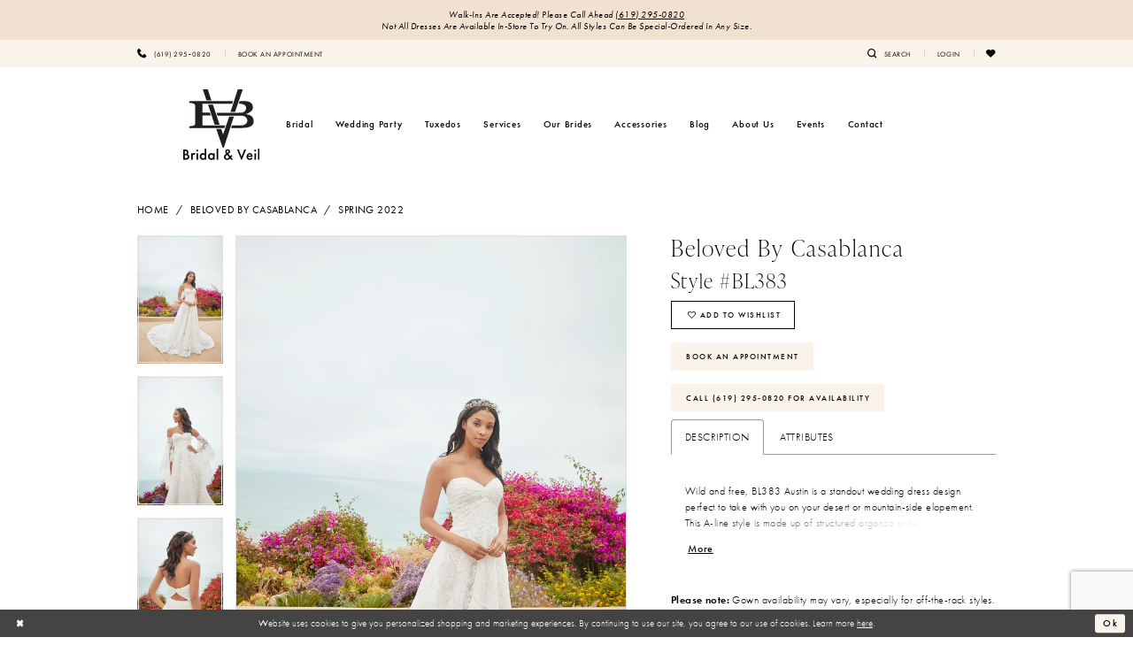

--- FILE ---
content_type: text/html; charset=utf-8
request_url: https://www.brideamerica.com/beloved-by-casablanca/spring-2022/bl383
body_size: 19409
content:
<!DOCTYPE html>
<html class="" lang="en-US">
<head>
    
<base href="/">
<meta charset="UTF-8">
<meta name="viewport" content="width=device-width, initial-scale=1, maximum-scale=2, user-scalable=0" />
<meta name="format-detection" content="telephone=yes">

    <link rel="apple-touch-icon" sizes="180x180" href="Themes/BridalAndVeil/Content/img/favicon/apple-touch-icon.png">
<link rel="icon" type="image/png" sizes="32x32" href="Themes/BridalAndVeil/Content/img/favicon/favicon-32x32.png">
<link rel="icon" type="image/png" sizes="16x16" href="Themes/BridalAndVeil/Content/img/favicon/favicon-16x16.png">
<link rel="manifest" href="Themes/BridalAndVeil/Content/img/favicon/site.webmanifest">
<link rel="mask-icon" href="Themes/BridalAndVeil/Content/img/favicon/safari-pinned-tab.svg" color="#f9f3eb">
<link rel="shortcut icon" href="Themes/BridalAndVeil/Content/img/favicon/favicon.ico">
<meta name="msapplication-TileColor" content="#ffffff">
<meta name="msapplication-config" content="Themes/BridalAndVeil/Content/img/favicon/browserconfig.xml">
<meta name="theme-color" content="#f9f3eb">
    <link rel="preconnect" href="https://use.typekit.net" crossorigin="anonymous">
<link rel="preconnect" href="https://p.typekit.net" crossorigin="anonymous">
<link rel="preload" href="https://use.typekit.net/wzl4loq.css" as="style">
<link rel="stylesheet" href="https://use.typekit.net/wzl4loq.css"/>

    
<title>Beloved by Casablanca | Bridal &amp; Veil - BL383 | Bridal &amp; Veil</title>

    <meta property="og:title" content="Beloved by Casablanca | Bridal &amp; Veil - BL383 | Bridal &amp; Veil" />
    <meta property="og:type" content="website" />
    <meta property="og:url" content="https://www.brideamerica.com/beloved-by-casablanca/spring-2022/bl383"/>
        <meta name="description" content="Located in San Diego, CA, Bridal &amp; Veil is a top bridal shop dedicated to helping customers find the perfect wedding dress. Come shop our wide selection of designer wedding dresses and find your dream dress! Style BL383" />
        <meta property="og:description" content="Located in San Diego, CA, Bridal &amp; Veil is a top bridal shop dedicated to helping customers find the perfect wedding dress. Come shop our wide selection of designer wedding dresses and find your dream dress! Style BL383" />
        <meta property="og:image" content="https://dy9ihb9itgy3g.cloudfront.net/products/5996/bl383/bl383_austin-front_.670.webp" />
        <meta name="twitter:image" content="https://dy9ihb9itgy3g.cloudfront.net/products/5996/bl383/bl383_austin-front_.670.webp">
        <meta name="keywords" content="Wedding Dresses, Bridal, Bridesmaids, Flower Girl, Mother of the Bride, Quincea&#xF1;era, Accessories, Wedding Gowns, Tuxedos, Veils, Headpieces, hair accessories, garlands, halos, Plus, Allure Bridals, Allure Couture, Allure Romance, Allure Women, Disney Fairy Tale Weddings, Allure Wilderly, Abella, Modest, Madison James Bridal, Martin Thornburg, Beloved by Casablanca, Jasmine, Kitty Chen, Maggie Sottero  All divisions, Morilee, Mon Cheri, Pronovias, St Patrick, Pronovias Atelier, Sophia Tolli, Sottero and Midgley, Vera Wang, Rebecca Ingram" />
        <meta name="google-site-verification" content="cwUHzR8LP5krhaY76GCuWR-dBpNGCClTBh5-SfI6eSI" />
        <link rel="canonical" href="https://www.brideamerica.com/beloved-by-casablanca/spring-2022/bl383" />

    

    <link rel="preload" href="/Content/fonts/syvoicomoon/Syvo-Icomoon.woff?y5043x" as="font" type="font/woff" crossorigin>

    <link rel="stylesheet" type="text/css" href="https://www.brideamerica.com/content/theme.min.css?v=20251230113952"/>
    

    



    





<!-- Google tag (gtag.js) -->
<script async src="https://www.googletagmanager.com/gtag/js?id=AW-947595862"></script>
<script>
  window.dataLayer = window.dataLayer || [];
  function gtag(){dataLayer.push(arguments);}
  gtag('js', new Date());

  gtag('config', 'AW-947595862');
</script>
</head>
<body class="page-pdp page-common page-white  ">
    <!--[if lt IE 11]>
      <p class="browsehappy">You are using an <strong>outdated</strong> browser. Please <a href="http://browsehappy.com/">upgrade your browser</a> to improve your experience.</p>
    <![endif]-->
    <div class="hidden-vars" data-vars>
    <div class="breakpoint-xl" data-var-name="breakpoint" data-var-type="xl" data-var-value="width"></div>
    <div class="breakpoint-lg" data-var-name="breakpoint" data-var-type="lg" data-var-value="width"></div>
    <div class="breakpoint-md" data-var-name="breakpoint" data-var-type="md" data-var-value="width"></div>
    <div class="breakpoint-sm" data-var-name="breakpoint" data-var-type="sm" data-var-value="width"></div>
    <div class="color-primary" data-var-name="color" data-var-type="primary" data-var-value="color"></div>
    <div class="color-secondary" data-var-name="color" data-var-type="secondary" data-var-value="color"></div>
</div>
    <!-- Loader -->
    <div id="spinner" class="loader">
        <div class="round">
            <div class="section"></div>
        </div>
    </div>
    <div class="app-container app-container-fix">
        
<div class="primary-block iblock-fix " data-property="fixed-header">
    


    <div class="preheader-promo" id="preheader-promo-common" data-property="preheader-promo">
        <div class="container-fluid">
            <div class="row">
                <div class="common-top-promo">
                    
    <div class="common-message" role="status" 
         data-popup="commonTopPromo" 
         data-popup-expires="1"
         style="display:none;">
        <div class="common-message--blocks iblock-fix">

                <div class="common-message--block common-message--block-text-list">
                    <div class="common-message--text-list">
                        <div class="list">
                                <div class="list-item common-message--text-list-description-item">
                                    <div class="common-message--text common-message--text-list-description">
                                        <p style="text-align: center;">Walk-ins are accepted! Please call ahead     <a href="tel:6192950820" rel="nofollow">
        (619)&nbsp;295&#8209;0820
    </a>
</p>
<p style="text-align: center;"><em>Not all dresses are available in-store to try on. All styles can be special-ordered in any size.</em></p>
                                    </div>
                                </div>

                        </div>
                    </div>
                </div>


        </div>
    </div>

                </div>
            </div>
        </div>
    </div>


        <div class="preheader preheader-appointment-wrapper hidden-mobile-sticky hidden-gt-sm" id="preheader-appointment-wrapper">
            <div class="container">
                <div class="row">
                    <div class="preheader-appointment">
                        <a href="appointments" aria-label="Book an appointment">
    <i class="icomoon icomoon-calendar hidden-gt-sm" aria-hidden="true"></i>
    <span class="hidden-xs hidden-sm">BOOK AN APPOINTMENT</span>
</a>
                    </div>
                </div>
            </div>
        </div>    
    

    <div class="preheader preheader-main" id="preheader">
        <div class="container">
            <div class="row">
                <div class="preheader-blocks">
                        <div class="preheader-block preheader-left preheader-style hidden-xs hidden-sm">
                            <ul role="menu" aria-label="Preheader Menu. Buttons: phone, appointment" class="has-separators">
                                    <li role="menuitem">
                                        <a href="tel:6192950820"
    rel="nofollow" 
    aria-label="Phone us">
    <i class="icomoon icomoon-phone" aria-hidden="true"></i>
    <span class="hidden-xs hidden-sm">(619)&nbsp;295&#8209;0820</span>
</a>
                                    </li>
                                    <li role="menuitem" class="hidden-xs hidden-sm">
                                        <a href="appointments" aria-label="Book an appointment">
    <i class="icomoon icomoon-calendar hidden-gt-sm" aria-hidden="true"></i>
    <span class="hidden-xs hidden-sm">BOOK AN APPOINTMENT</span>
</a>
                                    </li>
                            </ul>
                        </div>    
                    

                    <a
                       href="/"
                       class="brand-logo hidden-gt-sm"
                       aria-label="Bridal &amp; Veil">
                        <img src="logos/main-logo?v=1b24be84-4cb7-8820-80e4-4f917bc0e27d"
                             alt="Bridal &amp; Veil"/>
                    </a>

                    <div class="preheader-block preheader-right preheader-style">
                        <ul role="menu"
                            aria-label="Preheader Menu. Buttons: hamburger, appointment, phone, search, account, wishlist"
                            class="has-separators">
                            <li role="menuitem" class="hidden-gt-sm">
                                <span class="navbar-toggle menu-item collapsed"
      data-toggle="collapse"
      data-target="#main-navbar"
      role="button"
      aria-label="Toggle Main Navigation Menu"
      aria-controls="main-navbar"
      aria-haspopup="true"
      aria-expanded="false">
    <i class="icomoon icomoon-hamburger"
       aria-hidden="true"></i>
</span>
                            </li>
                                <li role="menuitem" class="hidden-gt-sm">
                                    <a href="appointments" aria-label="Book an appointment">
    <i class="icomoon icomoon-calendar hidden-gt-sm" aria-hidden="true"></i>
    <span class="hidden-xs hidden-sm">BOOK AN APPOINTMENT</span>
</a>
                                </li>

                                <li role="menuitem" class="hidden-gt-sm">
                                    <a href="tel:6192950820"
    rel="nofollow" 
    aria-label="Phone us">
    <i class="icomoon icomoon-phone" aria-hidden="true"></i>
    <span class="hidden-xs hidden-sm">(619)&nbsp;295&#8209;0820</span>
</a>
                                </li>

                            <li role="menuitem">
                                <a class="show-search" 
   href="search" 
   aria-haspopup="true" 
   aria-expanded="false" 
   aria-label="Show search">
    <i class="icomoon icomoon-search" aria-hidden="true"></i>
    <span class="hidden-xs hidden-sm">search</span>
</a>
                            </li>

                            <li role="menuitem" class="hidden-xs hidden-sm">
                                <a href="/account/information"
   class="dropdown-toggle menu-item"
   data-toggle="dropdown"
   role="button"
   aria-label="Open Account Dialog"
   aria-haspopup="true"
   aria-expanded="false">
    <span>LOGIN</span>
</a>
<div class="dropdown-menu clickable cart-popup"
     role="dialog"
     aria-label="Account Dialog">
    <span class="fl-right close-dropdown"
          data-trigger="cart"
          role="button"
          aria-label="Toggle Account Dialog"
          aria-haspopup="true"
          aria-expanded="false">
    </span>
    <div class="account-dropdown">
        <ul>
                <li>
                    <a href="/login">Sign In</a>
                </li>
                <li>
                    <a href="/register">Sign Up</a>
                </li>
                <li>
                    <a href="/wishlist">Wishlist</a>
                </li>
        </ul>
    </div>
</div>
                            </li>

                            <li role="menuitem" class="hidden-xs hidden-sm">
                                <a href="/wishlist"
   aria-label="Visit Wishlist Page">
    <i class="icomoon icomoon-heart"
       aria-hidden="true"></i>
</a>
                            </li>

                        </ul>
                    </div>

                    <div class="search-holder search-holder--preheader">
                        
<div name="search-form"
     role="search"
     aria-label="Search form"
     class="search-form iblock-fix collapsed">
    <div class="search-group ui-widget">
        <div class="search-btn search-btn-left">
            <button type="submit"
                    data-trigger="search"
                    aria-label="Submit Search">
                <i class="icomoon icomoon-search"
                   aria-hidden="true"></i>
            </button>
        </div>
        <div class="search-btn search-btn-right">
            <button type="button"
                    class="close-search-form"
                    aria-label="Close Search">
                <i class="icomoon icomoon-close-x"
                   aria-hidden="true"></i>
            </button>
        </div>
        <input type="search"
               name="query"
               class="ui-autocomplete-input"
               placeholder="Search"
               aria-label="Search Field"
               data-property="search"
               autocomplete="off">
    </div>
</div>
                    </div>

                </div>
            </div>
        </div>
    </div>

    <header class="header iblock-fix" id="header">
        <div class="container">
            <div class="row">
                <div class="header-blocks clearfix">
                    <a
                       href="/"
                       class="brand-logo hidden-xs hidden-sm"
                       aria-label="Bridal &amp; Veil">
                        <img src="logos/main-logo?v=1b24be84-4cb7-8820-80e4-4f917bc0e27d"
                             alt="Bridal &amp; Veil"/>
                    </a>

                    

<div id="main-navbar" class="navbar-collapse main-navbar main-navbar-extended collapse">
    <div class="main-navbar-extended-contents">
        
<div class="main-navbar-extended-header hidden-gt-sm">
    <div class="main-navbar-extended-header-search">
        
<div name="search-form"
     role="search"
     aria-label="Search form"
     class="search-form iblock-fix collapsed">
    <div class="search-group ui-widget">
        <div class="search-btn search-btn-left">
            <button type="submit"
                    data-trigger="search"
                    aria-label="Submit Search">
                <i class="icomoon icomoon-search"
                   aria-hidden="true"></i>
            </button>
        </div>
        <div class="search-btn search-btn-right">
            <button type="button"
                    class="close-search-form"
                    aria-label="Close Search">
                <i class="icomoon icomoon-close-x"
                   aria-hidden="true"></i>
            </button>
        </div>
        <input type="search"
               name="query"
               class="ui-autocomplete-input"
               placeholder="Search"
               aria-label="Search Field"
               value=""
               data-property="search"
               autocomplete="off">
    </div>
</div>
    </div>
</div>
        
<div class="main-navbar-extended-body">
    




<nav class="common-navbar" role="navigation" id="common-navbar" aria-label="Main Navigation">
    <span
          class="close-navbar close-btn "
          data-toggle="collapse"
          data-target="#main-navbar"
          role="button"
          tabindex="0"
          aria-controls="main-navbar"
          aria-haspopup="true"
          aria-expanded="false"
          aria-label="Close Navbar">
    </span>

            <ul role="menubar" aria-label="Main Navigation Menu">
                    <li role="none" data-menu-item>
                            <input type="checkbox" autocomplete="off" 
                                   data-trigger="menu-opener"
                                   tabindex="-1"
                                   aria-label="Toggle Bridal Sub Menu"/>
                        <a class="navbar-item" role="menuitem" tabindex="0" aria-haspopup="true" aria-expanded="false" href="/collections/bridal" rel="" target="">
                            <span>Bridal</span>
                            <i class="sign" aria-hidden="true"></i>
                        </a>
                            <ul role="menu"
                                aria-label="Bridal Sub Menu"
                                class="common-sub-menu">
                                
        <li role="none"
            data-menu-item="empty">
                <input type="checkbox"
                       autocomplete="off"
                       data-trigger="menu-opener"
                       tabindex="-1"
                       aria-label="Toggle Sub Menu"/>
                <ul role="menu"
                    aria-label=" Sub Menu">
                    
        <li role="none"
            data-menu-item="">
                <a class="navbar-item" role="menuitem" tabindex="0" aria-haspopup="false" aria-expanded="false" href="/collections/bridal" rel="" target="">
                    <span>Bridal</span>
                    <i class="sign" aria-hidden="true"></i>
                </a>
        </li>        
        <li role="none"
            data-menu-item="">
                <a class="navbar-item" role="menuitem" tabindex="-1" aria-haspopup="false" aria-expanded="false" href="collections/bridal?instore" rel="" target="">
                    <span>Bridal In-Store</span>
                    <i class="sign" aria-hidden="true"></i>
                </a>
        </li>        
        <li role="none"
            data-menu-item="">
                <a class="navbar-item" role="menuitem" tabindex="-1" aria-haspopup="false" aria-expanded="false" href="/collections/plus" rel="" target="">
                    <span>Plus Size</span>
                    <i class="sign" aria-hidden="true"></i>
                </a>
        </li>        
        <li role="none"
            data-menu-item="">
                <a class="navbar-item" role="menuitem" tabindex="-1" aria-haspopup="false" aria-expanded="false" href="our-designers" rel="" target="">
                    <span>Our Designers</span>
                    <i class="sign" aria-hidden="true"></i>
                </a>
        </li>        

                </ul>
        </li>        

                            </ul>                                
                    </li>
                    <li role="none" data-menu-item>
                            <input type="checkbox" autocomplete="off" 
                                   data-trigger="menu-opener"
                                   tabindex="-1"
                                   aria-label="Toggle Wedding Party Sub Menu"/>
                        <span class="navbar-item" role="menuitem" tabindex="-1" aria-haspopup="true" aria-expanded="false">
                            <span>Wedding Party</span>
                            <i class="sign" aria-hidden="true"></i>
                        </span>
                            <ul role="menu"
                                aria-label="Wedding Party Sub Menu"
                                class="common-sub-menu">
                                
        <li role="none"
            data-menu-item="empty">
                <input type="checkbox"
                       autocomplete="off"
                       data-trigger="menu-opener"
                       tabindex="-1"
                       aria-label="Toggle Sub Menu"/>
                <ul role="menu"
                    aria-label=" Sub Menu">
                    
        <li role="none"
            data-menu-item="">
                <a class="navbar-item" role="menuitem" tabindex="0" aria-haspopup="false" aria-expanded="false" href="/collections/bridesmaids" rel="" target="">
                    <span>Bridesmaids</span>
                    <i class="sign" aria-hidden="true"></i>
                </a>
        </li>        
        <li role="none"
            data-menu-item="">
                <a class="navbar-item" role="menuitem" tabindex="-1" aria-haspopup="false" aria-expanded="false" href="/collections/motherofthebride" rel="" target="">
                    <span>Mothers</span>
                    <i class="sign" aria-hidden="true"></i>
                </a>
        </li>        
        <li role="none"
            data-menu-item="">
                <a class="navbar-item" role="menuitem" tabindex="-1" aria-haspopup="false" aria-expanded="false" href="/collections/juniorbridesmaids" rel="" target="">
                    <span>Junior Bridesmaids</span>
                    <i class="sign" aria-hidden="true"></i>
                </a>
        </li>        
        <li role="none"
            data-menu-item="">
                <a class="navbar-item" role="menuitem" tabindex="-1" aria-haspopup="false" aria-expanded="false" href="/collections/quinceanera" rel="" target="">
                    <span>Quinceañera</span>
                    <i class="sign" aria-hidden="true"></i>
                </a>
        </li>        

                </ul>
        </li>        

                            </ul>                                
                    </li>
                    <li role="none" data-menu-item>
                        <a class="navbar-item" role="menuitem" tabindex="-1" aria-haspopup="false" aria-expanded="false" href="tuxedos" rel="" target="">
                            <span>Tuxedos</span>
                            <i class="sign" aria-hidden="true"></i>
                        </a>
                    </li>
                    <li role="none" data-menu-item>
                        <a class="navbar-item" role="menuitem" tabindex="-1" aria-haspopup="false" aria-expanded="false" href="services" rel="" target="">
                            <span>Services</span>
                            <i class="sign" aria-hidden="true"></i>
                        </a>
                    </li>
                    <li role="none" data-menu-item>
                        <a class="navbar-item" role="menuitem" tabindex="-1" aria-haspopup="false" aria-expanded="false" href="our-brides" rel="" target="">
                            <span>Our Brides</span>
                            <i class="sign" aria-hidden="true"></i>
                        </a>
                    </li>
                    <li role="none" data-menu-item>
                        <a class="navbar-item" role="menuitem" tabindex="-1" aria-haspopup="false" aria-expanded="false" href="accessories" rel="" target="">
                            <span>Accessories</span>
                            <i class="sign" aria-hidden="true"></i>
                        </a>
                    </li>
                    <li role="none" data-menu-item>
                        <a class="navbar-item" role="menuitem" tabindex="-1" aria-haspopup="false" aria-expanded="false" href="/blog" rel="" target="">
                            <span>Blog</span>
                            <i class="sign" aria-hidden="true"></i>
                        </a>
                    </li>
                    <li role="none" data-menu-item>
                            <input type="checkbox" autocomplete="off" 
                                   data-trigger="menu-opener"
                                   tabindex="-1"
                                   aria-label="Toggle About Us Sub Menu"/>
                        <a class="navbar-item" role="menuitem" tabindex="-1" aria-haspopup="true" aria-expanded="false" href="about-us" rel="" target="">
                            <span>About Us</span>
                            <i class="sign" aria-hidden="true"></i>
                        </a>
                            <ul role="menu"
                                aria-label="About Us Sub Menu"
                                class="common-sub-menu">
                                
        <li role="none"
            data-menu-item="empty">
                <input type="checkbox"
                       autocomplete="off"
                       data-trigger="menu-opener"
                       tabindex="-1"
                       aria-label="Toggle Sub Menu"/>
                <ul role="menu"
                    aria-label=" Sub Menu">
                    
        <li role="none"
            data-menu-item="">
                <a class="navbar-item" role="menuitem" tabindex="0" aria-haspopup="false" aria-expanded="false" href="about-us" rel="" target="">
                    <span>About Us</span>
                    <i class="sign" aria-hidden="true"></i>
                </a>
        </li>        
        <li role="none"
            data-menu-item="">
                <a class="navbar-item" role="menuitem" tabindex="-1" aria-haspopup="false" aria-expanded="false" href="testimonials" rel="" target="">
                    <span>Testimonials</span>
                    <i class="sign" aria-hidden="true"></i>
                </a>
        </li>        
        <li role="none"
            data-menu-item="">
                <a class="navbar-item" role="menuitem" tabindex="-1" aria-haspopup="false" aria-expanded="false" href="faq" rel="" target="">
                    <span>FAQ</span>
                    <i class="sign" aria-hidden="true"></i>
                </a>
        </li>        

                </ul>
        </li>        

                            </ul>                                
                    </li>
                    <li role="none" data-menu-item>
                        <a class="navbar-item" role="menuitem" tabindex="-1" aria-haspopup="false" aria-expanded="false" href="/events" rel="" target="">
                            <span>Events</span>
                            <i class="sign" aria-hidden="true"></i>
                        </a>
                    </li>
                    <li role="none" data-menu-item>
                        <a class="navbar-item" role="menuitem" tabindex="-1" aria-haspopup="false" aria-expanded="false" href="contact-us" rel="" target="">
                            <span>Contact</span>
                            <i class="sign" aria-hidden="true"></i>
                        </a>
                    </li>
            </ul>
</nav>



</div>
        
<div class="main-navbar-extended-footer hidden-gt-sm">
    <div class="main-navbar-extended-footer-icons">
        <ul>
                    <li>
                        <a href="/wishlist">
                            <i class="icon-syvo icon-heart-o" aria-hidden="true"></i>
                            <span>Wishlist</span>
                        </a>
                    </li>
                <li>
                    <a href="/login">
                        <i class="icon-syvo icon-user-o" aria-hidden="true"></i>
                        <span>Sign In</span>
                    </a>
                </li>
                <li>
                    <a href="/register">
                        <i class="icon-syvo icon-user-o" aria-hidden="true"><span>+</span></i>
                        <span>Sign Up</span>
                    </a>
                </li>
        </ul>
    </div>
</div>
    </div>
    
<div class="main-navbar-extended-overlay" data-toggle="collapse" data-target="#main-navbar" aria-haspopup="false" aria-expanded="false" aria-hidden="true"></div>
</div>
                </div>
            </div>
        </div>
    </header>
</div>
        


        <div class="main-content" id="main">
            



<div class="details-cmp common-cmp bootstrap-iso iblock-fix">

    

<section class="section-breadcrumbs">
    <div class="container">
        <div class="row">
            <div class="common-breadcrumbs">
                <ul>
                        <li>
                                <a class=""
                                   href="/">Home</a>

                        </li>
                        <li>
                                <a class=""
                                   href="/beloved-by-casablanca">Beloved by Casablanca</a>

                        </li>
                        <li>
                                <a class=""
                                   href="/beloved-by-casablanca/spring-2022">Spring 2022</a>

                        </li>
                </ul>
            </div>
        </div>

    </div>
</section>

    <section class="section-product" data-product-id="440">
        <div class="container">
            <div class="row">
                <div class="product-bio">
                    <div class="product-detailed clearfix iblock-fix">
                        <div class="product-info product-visual">

                            




<div class="product-media">
    

    <div class="product-views clearfix" data-property="parent">
        <span role="heading" aria-level="2" class="sr-only">Products Views Carousel</span>
        <a href="#products-views-skip" title="Skip to end" class="sr-only sr-only-focusable" 
           data-trigger="scroll-to" data-target="#products-views-skip">Skip to end</a>
        

<div class="product-view previews">
        <div class="list" data-list="previews" aria-label="Beloved by Casablanca Style #BL383 thumbnail list">

                    <div class="list-item">
                        <div class="preview has-background"
                             style="background-image: url('https://dy9ihb9itgy3g.cloudfront.net/products/5996/bl383/bl383_austin-front_.340.webp')"
                             data-trigger="color-filter-all"
                             data-value-id="">
                            <img src="https://dy9ihb9itgy3g.cloudfront.net/products/5996/bl383/bl383_austin-front_.340.webp" alt="Beloved by Casablanca Style #BL383 #0 default frontface vertical thumbnail"/>
                        </div>
                    </div>
                    <div class="list-item">
                        <div class="preview has-background"
                             style="background-image: url('https://dy9ihb9itgy3g.cloudfront.net/products/5996/bl383/bl383_austin-front_with_sleeves_close_up.340.webp')"
                             data-trigger="color-filter-all"
                             data-value-id="">
                            <img src="https://dy9ihb9itgy3g.cloudfront.net/products/5996/bl383/bl383_austin-front_with_sleeves_close_up.340.webp" alt="Beloved by Casablanca Style #BL383 #1 vertical thumbnail"/>
                        </div>
                    </div>
                    <div class="list-item">
                        <div class="preview has-background"
                             style="background-image: url('https://dy9ihb9itgy3g.cloudfront.net/products/5996/bl383/bl383_austin-back_close_up.340.webp')"
                             data-trigger="color-filter-all"
                             data-value-id="">
                            <img src="https://dy9ihb9itgy3g.cloudfront.net/products/5996/bl383/bl383_austin-back_close_up.340.webp" alt="Beloved by Casablanca Style #BL383 #2 default vertical thumbnail"/>
                        </div>
                    </div>
                    <div class="list-item">
                        <div class="preview has-background"
                             style="background-image: url('https://dy9ihb9itgy3g.cloudfront.net/products/5996/bl383/bl383_austin-back_with_sleeves.340.webp')"
                             data-trigger="color-filter-all"
                             data-value-id="">
                            <img src="https://dy9ihb9itgy3g.cloudfront.net/products/5996/bl383/bl383_austin-back_with_sleeves.340.webp" alt="Beloved by Casablanca Style #BL383 #3 vertical thumbnail"/>
                        </div>
                    </div>
                    <div class="list-item">
                        <div class="preview has-background"
                             style="background-image: url('https://dy9ihb9itgy3g.cloudfront.net/products/5996/bl383/bl383_austin-back.340.webp')"
                             data-trigger="color-filter-all"
                             data-value-id="">
                            <img src="https://dy9ihb9itgy3g.cloudfront.net/products/5996/bl383/bl383_austin-back.340.webp" alt="Beloved by Casablanca Style #BL383 #4 vertical thumbnail"/>
                        </div>
                    </div>
                    <div class="list-item">
                        <div class="preview has-background"
                             style="background-image: url('https://dy9ihb9itgy3g.cloudfront.net/products/5996/bl383/bl383_austin-front_with_sleeves.340.webp')"
                             data-trigger="color-filter-all"
                             data-value-id="">
                            <img src="https://dy9ihb9itgy3g.cloudfront.net/products/5996/bl383/bl383_austin-front_with_sleeves.340.webp" alt="Beloved by Casablanca Style #BL383 #5 vertical thumbnail"/>
                        </div>
                    </div>
        </div>
</div>
        

<div class="product-view overviews common-videolist">

        <div class="list" data-list="overviews" data-slick>
                    <div class="list-item slick-current">
                        <div class="overview"
                             data-lazy-background
                             data-value-id=""
                             data-related-image="false">
                            <a href="https://dy9ihb9itgy3g.cloudfront.net/products/5996/bl383/bl383_austin-front_.2000.webp"
                               class="MagicZoom overview-media" data-options="lazyZoom: true; textClickZoomHint: Click to zoom"
                               aria-label="Full size Beloved by Casablanca Style #BL383 #0 default frontface vertical picture">
                                <img data-lazy="https://dy9ihb9itgy3g.cloudfront.net/products/5996/bl383/bl383_austin-front_.740.webp" 
                                     alt="Beloved by Casablanca Style #BL383 #0 default frontface vertical picture"/>
                            </a>
                        </div>
                    </div>
                    <div class="list-item ">
                        <div class="overview"
                             data-lazy-background
                             data-value-id=""
                             data-related-image="false">
                            <a href="https://dy9ihb9itgy3g.cloudfront.net/products/5996/bl383/bl383_austin-front_with_sleeves_close_up.2000.webp"
                               class="MagicZoom overview-media" data-options="lazyZoom: true; textClickZoomHint: Click to zoom"
                               aria-label="Full size Beloved by Casablanca Style #BL383 #1 vertical picture">
                                <img data-lazy="https://dy9ihb9itgy3g.cloudfront.net/products/5996/bl383/bl383_austin-front_with_sleeves_close_up.740.webp" 
                                     alt="Beloved by Casablanca Style #BL383 #1 vertical picture"/>
                            </a>
                        </div>
                    </div>
                    <div class="list-item ">
                        <div class="overview"
                             data-lazy-background
                             data-value-id=""
                             data-related-image="false">
                            <a href="https://dy9ihb9itgy3g.cloudfront.net/products/5996/bl383/bl383_austin-back_close_up.2000.webp"
                               class="MagicZoom overview-media" data-options="lazyZoom: true; textClickZoomHint: Click to zoom"
                               aria-label="Full size Beloved by Casablanca Style #BL383 #2 default vertical picture">
                                <img data-lazy="https://dy9ihb9itgy3g.cloudfront.net/products/5996/bl383/bl383_austin-back_close_up.740.webp" 
                                     alt="Beloved by Casablanca Style #BL383 #2 default vertical picture"/>
                            </a>
                        </div>
                    </div>
                    <div class="list-item ">
                        <div class="overview"
                             data-lazy-background
                             data-value-id=""
                             data-related-image="false">
                            <a href="https://dy9ihb9itgy3g.cloudfront.net/products/5996/bl383/bl383_austin-back_with_sleeves.2000.webp"
                               class="MagicZoom overview-media" data-options="lazyZoom: true; textClickZoomHint: Click to zoom"
                               aria-label="Full size Beloved by Casablanca Style #BL383 #3 vertical picture">
                                <img data-lazy="https://dy9ihb9itgy3g.cloudfront.net/products/5996/bl383/bl383_austin-back_with_sleeves.740.webp" 
                                     alt="Beloved by Casablanca Style #BL383 #3 vertical picture"/>
                            </a>
                        </div>
                    </div>
                    <div class="list-item ">
                        <div class="overview"
                             data-lazy-background
                             data-value-id=""
                             data-related-image="false">
                            <a href="https://dy9ihb9itgy3g.cloudfront.net/products/5996/bl383/bl383_austin-back.2000.webp"
                               class="MagicZoom overview-media" data-options="lazyZoom: true; textClickZoomHint: Click to zoom"
                               aria-label="Full size Beloved by Casablanca Style #BL383 #4 vertical picture">
                                <img data-lazy="https://dy9ihb9itgy3g.cloudfront.net/products/5996/bl383/bl383_austin-back.740.webp" 
                                     alt="Beloved by Casablanca Style #BL383 #4 vertical picture"/>
                            </a>
                        </div>
                    </div>
                    <div class="list-item ">
                        <div class="overview"
                             data-lazy-background
                             data-value-id=""
                             data-related-image="false">
                            <a href="https://dy9ihb9itgy3g.cloudfront.net/products/5996/bl383/bl383_austin-front_with_sleeves.2000.webp"
                               class="MagicZoom overview-media" data-options="lazyZoom: true; textClickZoomHint: Click to zoom"
                               aria-label="Full size Beloved by Casablanca Style #BL383 #5 vertical picture">
                                <img data-lazy="https://dy9ihb9itgy3g.cloudfront.net/products/5996/bl383/bl383_austin-front_with_sleeves.740.webp" 
                                     alt="Beloved by Casablanca Style #BL383 #5 vertical picture"/>
                            </a>
                        </div>
                    </div>
        </div>
    
    <div class="controls">
        <div class="list">
            <div class="list-item">
            </div>
        </div>
    </div>

    

</div>
        <div id="products-views-skip" class="sr-only" tabindex="-1">Products Views Carousel End</div>
    </div>

</div>

<div class="visual-dots dots-placeholder"></div>

<div class="social-networks social-share social-share-single">
    <ul>
        <li>
            <span class="share-title">
                Share:
            </span>
        </li>
            <li style="display: none;">
                <a data-property="facebook-share"
                   href="https://www.facebook.com/"
                   target="_blank" title="Share on Facebook"
                   aria-label="Share on Facebook">
                    <i class="fa fa-facebook" aria-hidden="true"></i>
                </a>
            </li>
            <li style="display: none;">
                <a data-property="x-share"
                   href="https://x.com/"
                   target="_blank"
                   title="Tweet"
                   aria-label="Tweet">
                    <i class="icon-syvo icon-x-twitter" aria-hidden="true"></i>
                </a>
            </li>
            <li style="display: none;">
                <a data-property="pinterest-share"
                   href="https://www.pinterest.com/"
                   target="_blank"
                   title="Pin it"
                   data-placement="Social group"
                   aria-label="Pin it">
                    <i class="fa fa-pinterest" aria-hidden="true"></i>
                </a>
            </li>
            <li style="display: none;">
                <a data-property="whatsapp-share"
                   href="https://web.whatsapp.com"
                   target="_blank"
                   title="WhatsApp"
                   aria-label="WhatsApp Share">
                    <i class="fa fa-whatsapp" aria-hidden="true"></i>
                </a>
            </li>
            <li style="display: none;">
                <a data-property="email-share"
                   href="mailto:"
                   target="_blank"
                   title="Email Share"
                   aria-label="Email Share">
                    <i class="fa fa-envelope" aria-hidden="true"></i>
                </a>
            </li>
        
    </ul>
</div>




                        </div>
                        <div class="product-info product-sheet" data-property="product-details">

                            


<div class="product-heading">
    <div class="option name">
        
    <h1 role="heading" aria-level="1">
        Beloved by Casablanca
    </h1>

    <h3 role="heading" aria-level="2">
        Style #BL383
    </h3>


    </div>
    

</div>




    <div class="product-dynamic">
        
        
    </div>



<div class="product-actions" aria-live="polite" aria-label="Product buttons. Cart and Wishlist buttons state depends on color/size combination chosen">
    <div class="option buttons-block">


    <div class="relative-container">
        <div class="cart-hint" data-property="cart-tooltip">
    <a href="#" class="cart-hint-close" data-trigger="cart-tooltip-close" aria-label="Close ship date tooltip"><span aria-hidden="true">&#10006;</span></a>
    <div class="cart-hint-header">
        <span class="h5" data-change="cart-tooltip-header">Ship date:</span>
    </div>
    <div class="cart-hint-body">
        <p data-change="cart-tooltip-text"></p>
    </div>
    <div class="cart-hint-arrow"></div>
</div>
        <a href="javascript:void(0);" class="btn btn-success-invert btn__add-wishlist" data-property="add-wishlist" data-value="true">
            <i class="fa fa-heart-o btn__add-wishlist__icon" aria-hidden="true"></i>
            <span class="btn__add-wishlist__title">Add to Wishlist</span>
            <i class="fa fa-check btn__add-wishlist__icon--active" aria-hidden="true"></i>
            <span class="btn__add-wishlist__title--active">Added To Wishlist</span>
        </a>
    </div>
    <a href="/appointments" class="btn btn-success" data-property="book-appointment" >
        Book An Appointment
    </a>
    <a href="tel:6192950820" data-property="cart-call" data-value="true"
       class="btn btn-success text-uppercase hide">
        Call (619)&nbsp;295&#8209;0820 for Availability
    </a>
    

    </div>
</div>






    <div class="product-attributes">
        <div class="option description">
            


    <div class="tabs tabs-description">
        <ul class="nav nav-tabs">
                <li class="active">
                    <a data-toggle="tab" href="#description" class="option-title">Description</a>
                </li>
                <li class="">
                    <a data-toggle="tab" href="#attributes" class="option-title">Attributes</a>
                </li>
        </ul>
        <div class="tab-content">
                <div id="description" class="tab-pane fade in active">
                    <div class="product-detailed-description theme-typo" data-property="description">
                        Wild and free, BL383 Austin is a standout wedding dress design perfect to take with you on your desert or mountain-side elopement. This A-line style is made up of structured organza underneath, with tulle and the most eye-catching geometric lace pattern wrapping around the entire design effortlessly. The strapless sweetheart neckline cinches in the middle of the chest, accenting a beautiful shape that continues toward the back of the gown with a slight opening to show just the right amount of skin. Detached bell sleeves flutter in the wind and add the perfect amount of whimsy while an 80 inch train wraps up the look with a stunning impact. 
                    </div>
                    <a href="javascript:void(0);" class="btn btn-link"
                       data-property="more" role="button" aria-label="Toggle expanded description">
                    </a>
                </div>

                <div id="attributes" class="tab-pane fade ">
                    <ul class="attr-ul">
                            <li>
                                <div>Fabric: </div>
                                <div>
                                    Organza
                                </div>
                            </li>
                            <li>
                                <div>Neckline: </div>
                                <div>
                                    Sweetheart
                                </div>
                            </li>
                            <li>
                                <div>Silhouette: </div>
                                <div>
                                    A-Line
                                </div>
                            </li>
                            <li>
                                <div>Sleeve Type: </div>
                                <div>
                                    Strapless
                                </div>
                            </li>
                            <li>
                                <div>Waistline: </div>
                                <div>
                                    Natural
                                </div>
                            </li>
                    </ul>
                </div>

        </div>
    </div>

        </div>
    </div>
    <div>
        <div class="option description">
            
    <div style="position: relative">
        <div class="pdp-disclaimer-description"
             ><article class="text-token-text-primary w-full" dir="auto" data-testid="conversation-turn-1507" data-scroll-anchor="true">
<div class="text-base my-auto mx-auto py-5 [--thread-content-margin:--spacing(4)] @[37rem]:[--thread-content-margin:--spacing(6)] @[72rem]:[--thread-content-margin:--spacing(16)] px-(--thread-content-margin)">
<div class="[--thread-content-max-width:32rem] @[34rem]:[--thread-content-max-width:40rem] @[64rem]:[--thread-content-max-width:48rem] mx-auto flex max-w-(--thread-content-max-width) flex-1 text-base gap-4 md:gap-5 lg:gap-6 group/turn-messages focus-visible:outline-hidden">
<div class="group/conversation-turn relative flex w-full min-w-0 flex-col agent-turn">
<div class="relative flex-col gap-1 md:gap-3">
<div class="flex max-w-full flex-col grow">
<div class="min-h-8 text-message relative flex w-full flex-col items-end gap-2 text-start break-words whitespace-normal [.text-message+&amp;]:mt-5" data-message-author-role="assistant" data-message-id="b612ee44-3180-490f-b3b5-95f2b600f69e" data-message-model-slug="gpt-4o">
<div class="flex w-full flex-col gap-1 empty:hidden first:pt-[3px]">
<div class="markdown prose dark:prose-invert w-full break-words light">
<p data-start="102" data-end="286" data-is-last-node="" data-is-only-node=""><strong data-start="102" data-end="118">Please note:</strong> Gown availability may vary, especially for off-the-rack styles. If you're looking for a specific gown, we recommend <a href="contact-us" target="_self">contacting us</a> to confirm its availability in-store.</p>
</div>
</div>
</div>
</div>
</div>
<div class="aria-live=polite absolute">
<div class="flex items-center justify-center"><span class="flex items-center gap-1.5"><span class="sr-only whitespace-nowrap! md:not-sr-only">ChatGPT&rsquo;ye s</span></span></div>
</div>
</div>
</div>
</div>
</article></div>

    </div>
        <hr />

        </div>
    </div>




                        </div>
                    </div>

                    


                </div>
            </div>
        </div>
    </section>


    


    <section class="section-header">
        <div class="container">
            <div class="row">
                <div class="header">
                    <h2>Related Products</h2>
                </div>
            </div>
        </div>
    </section>
    <section class="section-recommended section-related" aria-label="Related Products">
        <span role="heading" aria-level="2" class="sr-only">Related Products Carousel</span>
        <a href="#related-products-skip" title="Skip to end" class="sr-only sr-only-focusable"
           data-trigger="scroll-to" data-target="#related-products-skip">Skip to end</a>
        <div class="container">
            <div class="row">
                <div class="recommended-products related-products" data-property="related-products">
                        
    <div class="product-list  prices-hidden colors-hidden" aria-label="Product List" data-property="product-list">
        <div class="list" data-list="products">

                    <div class="list-item" data-layout-width>
                        
<div class="product " data-property="parent" data-product-id="441" aria-label="Dakota Cape">

    <div class="product-content product-content-visual clearfix">
       


    <a href="/beloved-by-casablanca/spring-2022/cp007" class="product-images" data-link="product-images" 
       role="presentation" 
       tabindex="-1" 
       aria-label="Visit Beloved by Casablanca Style #CP007 Page">
        <div class="list" data-list="product-images" role="list">
            <div class="list-item" role="listitem">
                


<div class="product-image product-image-default has-background" data-img="default" data-lazy-load="bg" data-src="https://dy9ihb9itgy3g.cloudfront.net/products/5996/cp007/cp007_cape_front_bl374_dakota.740.webp" style="background-image: url(&#x27;Themes/Common/Content/img/no-image.png&#x27;)" data-related-image="false"><img alt="Beloved by Casablanca Style #CP007 Default Thumbnail Image" height="1151" src="Themes/Common/Content/img/no-image.png" width="740" /></div>


            </div>
        </div>
    </a>

        
        

    </div>
    
    <div class="product-content product-content-brief clearfix">

        
        <div class="product-brief">

            <a href="/beloved-by-casablanca/spring-2022/cp007" data-link="product-title" class="product-brief-content product-brief-content-title">
                <div class="product-title">
    <div class="title title-small" title="Beloved by Casablanca Style #CP007">
        <h4 role="presentation" aria-level="4">
            <span data-layout-font>Beloved by Casablanca</span>
        </h4>
        <h5 role="presentation" aria-level="5">
            <span data-layout-font>Style #CP007</span>
        </h5>
</div>
</div>
            </a>

            
        <div class="product-brief-content product-brief-content-prices">
            



        </div>
        <div class="product-brief-content product-brief-content-colors">
            


        </div>


        </div>
    </div>
</div>
                    </div>
                    <div class="list-item" data-layout-width>
                        
<div class="product " data-property="parent" data-product-id="439" aria-label="Carson">

    <div class="product-content product-content-visual clearfix">
       


    <a href="/beloved-by-casablanca/spring-2022/bl382" class="product-images" data-link="product-images" 
       role="presentation" 
       tabindex="-1" 
       aria-label="Visit Beloved by Casablanca Style #BL382 Page">
        <div class="list" data-list="product-images" role="list">
            <div class="list-item" role="listitem">
                


<div class="product-image product-image-default has-background" data-img="default" data-lazy-load="bg" data-src="https://dy9ihb9itgy3g.cloudfront.net/products/5996/bl382/bl382_-1_carson_-front.740.webp" style="background-image: url(&#x27;Themes/Common/Content/img/no-image.png&#x27;)" data-related-image="false"><img alt="Beloved by Casablanca Style #BL382 Default Thumbnail Image" height="1151" src="Themes/Common/Content/img/no-image.png" width="740" /></div>


            </div>
        </div>
    </a>

        
        

    </div>
    
    <div class="product-content product-content-brief clearfix">

        
        <div class="product-brief">

            <a href="/beloved-by-casablanca/spring-2022/bl382" data-link="product-title" class="product-brief-content product-brief-content-title">
                <div class="product-title">
    <div class="title title-small" title="Beloved by Casablanca Style #BL382">
        <h4 role="presentation" aria-level="4">
            <span data-layout-font>Beloved by Casablanca</span>
        </h4>
        <h5 role="presentation" aria-level="5">
            <span data-layout-font>Style #BL382</span>
        </h5>
</div>
</div>
            </a>

            
        <div class="product-brief-content product-brief-content-prices">
            



        </div>
        <div class="product-brief-content product-brief-content-colors">
            


        </div>


        </div>
    </div>
</div>
                    </div>
                    <div class="list-item" data-layout-width>
                        
<div class="product " data-property="parent" data-product-id="438" aria-label="River Veil">

    <div class="product-content product-content-visual clearfix">
       


    <a href="/beloved-by-casablanca/spring-2022/bl381v" class="product-images" data-link="product-images" 
       role="presentation" 
       tabindex="-1" 
       aria-label="Visit Beloved by Casablanca Style #BL381V Page">
        <div class="list" data-list="product-images" role="list">
            <div class="list-item" role="listitem">
                


<div class="product-image product-image-default has-background" data-img="default" data-lazy-load="bg" data-src="https://dy9ihb9itgy3g.cloudfront.net/products/5996/bl381v/bl381v_river-veil_back.740.webp" style="background-image: url(&#x27;Themes/Common/Content/img/no-image.png&#x27;)" data-related-image="false"><img alt="Beloved by Casablanca Style #BL381V Default Thumbnail Image" height="1151" src="Themes/Common/Content/img/no-image.png" width="740" /></div>


            </div>
        </div>
    </a>

        
        

    </div>
    
    <div class="product-content product-content-brief clearfix">

        
        <div class="product-brief">

            <a href="/beloved-by-casablanca/spring-2022/bl381v" data-link="product-title" class="product-brief-content product-brief-content-title">
                <div class="product-title">
    <div class="title title-small" title="Beloved by Casablanca Style #BL381V">
        <h4 role="presentation" aria-level="4">
            <span data-layout-font>Beloved by Casablanca</span>
        </h4>
        <h5 role="presentation" aria-level="5">
            <span data-layout-font>Style #BL381V</span>
        </h5>
</div>
</div>
            </a>

            
        <div class="product-brief-content product-brief-content-prices">
            



        </div>
        <div class="product-brief-content product-brief-content-colors">
            


        </div>


        </div>
    </div>
</div>
                    </div>
                    <div class="list-item" data-layout-width>
                        
<div class="product " data-property="parent" data-product-id="437" aria-label="River">

    <div class="product-content product-content-visual clearfix">
       


    <a href="/beloved-by-casablanca/spring-2022/bl381c" class="product-images" data-link="product-images" 
       role="presentation" 
       tabindex="-1" 
       aria-label="Visit Beloved by Casablanca Style #BL381C Page">
        <div class="list" data-list="product-images" role="list">
            <div class="list-item" role="listitem">
                


<div class="product-image product-image-default has-background" data-img="default" data-lazy-load="bg" data-src="https://dy9ihb9itgy3g.cloudfront.net/products/5996/bl381c/bl381c_river-front.740.webp" style="background-image: url(&#x27;Themes/Common/Content/img/no-image.png&#x27;)" data-related-image="false"><img alt="Beloved by Casablanca Style #BL381C Default Thumbnail Image" height="1151" src="Themes/Common/Content/img/no-image.png" width="740" /></div>


            </div>
        </div>
    </a>

        
        

    </div>
    
    <div class="product-content product-content-brief clearfix">

        
        <div class="product-brief">

            <a href="/beloved-by-casablanca/spring-2022/bl381c" data-link="product-title" class="product-brief-content product-brief-content-title">
                <div class="product-title">
    <div class="title title-small" title="Beloved by Casablanca Style #BL381C">
        <h4 role="presentation" aria-level="4">
            <span data-layout-font>Beloved by Casablanca</span>
        </h4>
        <h5 role="presentation" aria-level="5">
            <span data-layout-font>Style #BL381C</span>
        </h5>
</div>
</div>
            </a>

            
        <div class="product-brief-content product-brief-content-prices">
            



        </div>
        <div class="product-brief-content product-brief-content-colors">
            


        </div>


        </div>
    </div>
</div>
                    </div>
                    <div class="list-item" data-layout-width>
                        
<div class="product " data-property="parent" data-product-id="435" aria-label="Sedona Veil">

    <div class="product-content product-content-visual clearfix">
       


    <a href="/beloved-by-casablanca/spring-2022/bl380v" class="product-images" data-link="product-images" 
       role="presentation" 
       tabindex="-1" 
       aria-label="Visit Beloved by Casablanca Style #BL380V Page">
        <div class="list" data-list="product-images" role="list">
            <div class="list-item" role="listitem">
                


<div class="product-image product-image-default has-background" data-img="default" data-lazy-load="bg" data-src="https://dy9ihb9itgy3g.cloudfront.net/products/5996/bl380v/bl380v_sedona-veil_front.740.webp" style="background-image: url(&#x27;Themes/Common/Content/img/no-image.png&#x27;)" data-related-image="false"><img alt="Beloved by Casablanca Style #BL380V Default Thumbnail Image" height="1151" src="Themes/Common/Content/img/no-image.png" width="740" /></div>


            </div>
        </div>
    </a>

        
        

    </div>
    
    <div class="product-content product-content-brief clearfix">

        
        <div class="product-brief">

            <a href="/beloved-by-casablanca/spring-2022/bl380v" data-link="product-title" class="product-brief-content product-brief-content-title">
                <div class="product-title">
    <div class="title title-small" title="Beloved by Casablanca Style #BL380V">
        <h4 role="presentation" aria-level="4">
            <span data-layout-font>Beloved by Casablanca</span>
        </h4>
        <h5 role="presentation" aria-level="5">
            <span data-layout-font>Style #BL380V</span>
        </h5>
</div>
</div>
            </a>

            
        <div class="product-brief-content product-brief-content-prices">
            



        </div>
        <div class="product-brief-content product-brief-content-colors">
            


        </div>


        </div>
    </div>
</div>
                    </div>
                    <div class="list-item" data-layout-width>
                        
<div class="product " data-property="parent" data-product-id="434" aria-label="Sedona">

    <div class="product-content product-content-visual clearfix">
       


    <a href="/beloved-by-casablanca/spring-2022/bl380" class="product-images" data-link="product-images" 
       role="presentation" 
       tabindex="-1" 
       aria-label="Visit Beloved by Casablanca Style #BL380 Page">
        <div class="list" data-list="product-images" role="list">
            <div class="list-item" role="listitem">
                


<div class="product-image product-image-default has-background" data-img="default" data-lazy-load="bg" data-src="https://dy9ihb9itgy3g.cloudfront.net/products/5996/bl380/bl380_sedona-front_with_sleeves.740.webp" style="background-image: url(&#x27;Themes/Common/Content/img/no-image.png&#x27;)" data-related-image="false"><img alt="Beloved by Casablanca Style #BL380 Default Thumbnail Image" height="1151" src="Themes/Common/Content/img/no-image.png" width="740" /></div>


            </div>
        </div>
    </a>

        
        

    </div>
    
    <div class="product-content product-content-brief clearfix">

        
        <div class="product-brief">

            <a href="/beloved-by-casablanca/spring-2022/bl380" data-link="product-title" class="product-brief-content product-brief-content-title">
                <div class="product-title">
    <div class="title title-small" title="Beloved by Casablanca Style #BL380">
        <h4 role="presentation" aria-level="4">
            <span data-layout-font>Beloved by Casablanca</span>
        </h4>
        <h5 role="presentation" aria-level="5">
            <span data-layout-font>Style #BL380</span>
        </h5>
</div>
</div>
            </a>

            
        <div class="product-brief-content product-brief-content-prices">
            



        </div>
        <div class="product-brief-content product-brief-content-colors">
            


        </div>


        </div>
    </div>
</div>
                    </div>
                    <div class="list-item" data-layout-width>
                        
<div class="product " data-property="parent" data-product-id="432" aria-label="Nola Veil">

    <div class="product-content product-content-visual clearfix">
       


    <a href="/beloved-by-casablanca/spring-2022/bl378v" class="product-images" data-link="product-images" 
       role="presentation" 
       tabindex="-1" 
       aria-label="Visit Beloved by Casablanca Style #BL378V Page">
        <div class="list" data-list="product-images" role="list">
            <div class="list-item" role="listitem">
                


<div class="product-image product-image-default has-background" data-img="default" data-lazy-load="bg" data-src="https://dy9ihb9itgy3g.cloudfront.net/products/5996/bl378v/bl378v_nola-_veil_front_ct.740.webp" style="background-image: url(&#x27;Themes/Common/Content/img/no-image.png&#x27;)" data-related-image="false"><img alt="Beloved by Casablanca Style #BL378V Default Thumbnail Image" height="1151" src="Themes/Common/Content/img/no-image.png" width="740" /></div>


            </div>
        </div>
    </a>

        
        

    </div>
    
    <div class="product-content product-content-brief clearfix">

        
        <div class="product-brief">

            <a href="/beloved-by-casablanca/spring-2022/bl378v" data-link="product-title" class="product-brief-content product-brief-content-title">
                <div class="product-title">
    <div class="title title-small" title="Beloved by Casablanca Style #BL378V">
        <h4 role="presentation" aria-level="4">
            <span data-layout-font>Beloved by Casablanca</span>
        </h4>
        <h5 role="presentation" aria-level="5">
            <span data-layout-font>Style #BL378V</span>
        </h5>
</div>
</div>
            </a>

            
        <div class="product-brief-content product-brief-content-prices">
            



        </div>
        <div class="product-brief-content product-brief-content-colors">
            


        </div>


        </div>
    </div>
</div>
                    </div>
                    <div class="list-item" data-layout-width>
                        
<div class="product " data-property="parent" data-product-id="431" aria-label="Nola">

    <div class="product-content product-content-visual clearfix">
       


    <a href="/beloved-by-casablanca/spring-2022/bl378c" class="product-images" data-link="product-images" 
       role="presentation" 
       tabindex="-1" 
       aria-label="Visit Beloved by Casablanca Style #BL378C Page">
        <div class="list" data-list="product-images" role="list">
            <div class="list-item" role="listitem">
                


<div class="product-image product-image-default has-background" data-img="default" data-lazy-load="bg" data-src="https://dy9ihb9itgy3g.cloudfront.net/products/5996/bl378c/bl378c_3291_final.740.webp" style="background-image: url(&#x27;Themes/Common/Content/img/no-image.png&#x27;)" data-related-image="false"><img alt="Beloved by Casablanca Style #BL378C Default Thumbnail Image" height="1151" src="Themes/Common/Content/img/no-image.png" width="740" /></div>


            </div>
        </div>
    </a>

        
        

    </div>
    
    <div class="product-content product-content-brief clearfix">

        
        <div class="product-brief">

            <a href="/beloved-by-casablanca/spring-2022/bl378c" data-link="product-title" class="product-brief-content product-brief-content-title">
                <div class="product-title">
    <div class="title title-small" title="Beloved by Casablanca Style #BL378C">
        <h4 role="presentation" aria-level="4">
            <span data-layout-font>Beloved by Casablanca</span>
        </h4>
        <h5 role="presentation" aria-level="5">
            <span data-layout-font>Style #BL378C</span>
        </h5>
</div>
</div>
            </a>

            
        <div class="product-brief-content product-brief-content-prices">
            



        </div>
        <div class="product-brief-content product-brief-content-colors">
            


        </div>


        </div>
    </div>
</div>
                    </div>
                    <div class="list-item" data-layout-width>
                        
<div class="product " data-property="parent" data-product-id="430" aria-label="Nola">

    <div class="product-content product-content-visual clearfix">
       


    <a href="/beloved-by-casablanca/spring-2022/bl378" class="product-images" data-link="product-images" 
       role="presentation" 
       tabindex="-1" 
       aria-label="Visit Beloved by Casablanca Style #BL378 Page">
        <div class="list" data-list="product-images" role="list">
            <div class="list-item" role="listitem">
                


<div class="product-image product-image-default has-background" data-img="default" data-lazy-load="bg" data-src="https://dy9ihb9itgy3g.cloudfront.net/products/5996/bl378/bl378_nola-_front.740.webp" style="background-image: url(&#x27;Themes/Common/Content/img/no-image.png&#x27;)" data-related-image="false"><img alt="Beloved by Casablanca Style #BL378 Default Thumbnail Image" height="1151" src="Themes/Common/Content/img/no-image.png" width="740" /></div>


            </div>
        </div>
    </a>

        
        

    </div>
    
    <div class="product-content product-content-brief clearfix">

        
        <div class="product-brief">

            <a href="/beloved-by-casablanca/spring-2022/bl378" data-link="product-title" class="product-brief-content product-brief-content-title">
                <div class="product-title">
    <div class="title title-small" title="Beloved by Casablanca Style #BL378">
        <h4 role="presentation" aria-level="4">
            <span data-layout-font>Beloved by Casablanca</span>
        </h4>
        <h5 role="presentation" aria-level="5">
            <span data-layout-font>Style #BL378</span>
        </h5>
</div>
</div>
            </a>

            
        <div class="product-brief-content product-brief-content-prices">
            



        </div>
        <div class="product-brief-content product-brief-content-colors">
            


        </div>


        </div>
    </div>
</div>
                    </div>
                    <div class="list-item" data-layout-width>
                        
<div class="product " data-property="parent" data-product-id="429" aria-label="Raine Veil">

    <div class="product-content product-content-visual clearfix">
       


    <a href="/beloved-by-casablanca/spring-2022/bl377v" class="product-images" data-link="product-images" 
       role="presentation" 
       tabindex="-1" 
       aria-label="Visit Beloved by Casablanca Style #BL377V Page">
        <div class="list" data-list="product-images" role="list">
            <div class="list-item" role="listitem">
                


<div class="product-image product-image-default has-background" data-img="default" data-lazy-load="bg" data-src="https://dy9ihb9itgy3g.cloudfront.net/products/5996/bl377v/bl377v_raine-veil_front.740.webp" style="background-image: url(&#x27;Themes/Common/Content/img/no-image.png&#x27;)" data-related-image="false"><img alt="Beloved by Casablanca Style #BL377V Default Thumbnail Image" height="1151" src="Themes/Common/Content/img/no-image.png" width="740" /></div>


            </div>
        </div>
    </a>

        
        

    </div>
    
    <div class="product-content product-content-brief clearfix">

        
        <div class="product-brief">

            <a href="/beloved-by-casablanca/spring-2022/bl377v" data-link="product-title" class="product-brief-content product-brief-content-title">
                <div class="product-title">
    <div class="title title-small" title="Beloved by Casablanca Style #BL377V">
        <h4 role="presentation" aria-level="4">
            <span data-layout-font>Beloved by Casablanca</span>
        </h4>
        <h5 role="presentation" aria-level="5">
            <span data-layout-font>Style #BL377V</span>
        </h5>
</div>
</div>
            </a>

            
        <div class="product-brief-content product-brief-content-prices">
            



        </div>
        <div class="product-brief-content product-brief-content-colors">
            


        </div>


        </div>
    </div>
</div>
                    </div>
                    <div class="list-item" data-layout-width>
                        
<div class="product " data-property="parent" data-product-id="427" aria-label="Grayson Veil">

    <div class="product-content product-content-visual clearfix">
       


    <a href="/beloved-by-casablanca/spring-2022/bl376v" class="product-images" data-link="product-images" 
       role="presentation" 
       tabindex="-1" 
       aria-label="Visit Beloved by Casablanca Style #BL376V Page">
        <div class="list" data-list="product-images" role="list">
            <div class="list-item" role="listitem">
                


<div class="product-image product-image-default has-background" data-img="default" data-lazy-load="bg" data-src="https://dy9ihb9itgy3g.cloudfront.net/products/5996/bl376v/bl376v_grayson-veil_front.740.webp" style="background-image: url(&#x27;Themes/Common/Content/img/no-image.png&#x27;)" data-related-image="false"><img alt="Beloved by Casablanca Style #BL376V Default Thumbnail Image" height="1151" src="Themes/Common/Content/img/no-image.png" width="740" /></div>


            </div>
        </div>
    </a>

        
        

    </div>
    
    <div class="product-content product-content-brief clearfix">

        
        <div class="product-brief">

            <a href="/beloved-by-casablanca/spring-2022/bl376v" data-link="product-title" class="product-brief-content product-brief-content-title">
                <div class="product-title">
    <div class="title title-small" title="Beloved by Casablanca Style #BL376V">
        <h4 role="presentation" aria-level="4">
            <span data-layout-font>Beloved by Casablanca</span>
        </h4>
        <h5 role="presentation" aria-level="5">
            <span data-layout-font>Style #BL376V</span>
        </h5>
</div>
</div>
            </a>

            
        <div class="product-brief-content product-brief-content-prices">
            



        </div>
        <div class="product-brief-content product-brief-content-colors">
            


        </div>


        </div>
    </div>
</div>
                    </div>
                    <div class="list-item" data-layout-width>
                        
<div class="product " data-property="parent" data-product-id="425" aria-label="Dakota Veil">

    <div class="product-content product-content-visual clearfix">
       


    <a href="/beloved-by-casablanca/spring-2022/bl375v" class="product-images" data-link="product-images" 
       role="presentation" 
       tabindex="-1" 
       aria-label="Visit Beloved by Casablanca Style #BL375V Page">
        <div class="list" data-list="product-images" role="list">
            <div class="list-item" role="listitem">
                


<div class="product-image product-image-default has-background" data-img="default" data-lazy-load="bg" data-src="https://dy9ihb9itgy3g.cloudfront.net/products/5996/bl375v/bl375v_willow-front_veil.740.webp" style="background-image: url(&#x27;Themes/Common/Content/img/no-image.png&#x27;)" data-related-image="false"><img alt="Beloved by Casablanca Style #BL375V Default Thumbnail Image" height="1151" src="Themes/Common/Content/img/no-image.png" width="740" /></div>


            </div>
        </div>
    </a>

        
        

    </div>
    
    <div class="product-content product-content-brief clearfix">

        
        <div class="product-brief">

            <a href="/beloved-by-casablanca/spring-2022/bl375v" data-link="product-title" class="product-brief-content product-brief-content-title">
                <div class="product-title">
    <div class="title title-small" title="Beloved by Casablanca Style #BL375V">
        <h4 role="presentation" aria-level="4">
            <span data-layout-font>Beloved by Casablanca</span>
        </h4>
        <h5 role="presentation" aria-level="5">
            <span data-layout-font>Style #BL375V</span>
        </h5>
</div>
</div>
            </a>

            
        <div class="product-brief-content product-brief-content-prices">
            



        </div>
        <div class="product-brief-content product-brief-content-colors">
            


        </div>


        </div>
    </div>
</div>
                    </div>
                    <div class="list-item" data-layout-width>
                        
<div class="product " data-property="parent" data-product-id="424" aria-label="Willow">

    <div class="product-content product-content-visual clearfix">
       


    <a href="/beloved-by-casablanca/spring-2022/bl375c" class="product-images" data-link="product-images" 
       role="presentation" 
       tabindex="-1" 
       aria-label="Visit Beloved by Casablanca Style #BL375C Page">
        <div class="list" data-list="product-images" role="list">
            <div class="list-item" role="listitem">
                


<div class="product-image product-image-default has-background" data-img="default" data-lazy-load="bg" data-src="https://dy9ihb9itgy3g.cloudfront.net/products/5996/bl375c/bl375c_willow-front.740.webp" style="background-image: url(&#x27;Themes/Common/Content/img/no-image.png&#x27;)" data-related-image="false"><img alt="Beloved by Casablanca Style #BL375C Default Thumbnail Image" height="1151" src="Themes/Common/Content/img/no-image.png" width="740" /></div>


            </div>
        </div>
    </a>

        
        

    </div>
    
    <div class="product-content product-content-brief clearfix">

        
        <div class="product-brief">

            <a href="/beloved-by-casablanca/spring-2022/bl375c" data-link="product-title" class="product-brief-content product-brief-content-title">
                <div class="product-title">
    <div class="title title-small" title="Beloved by Casablanca Style #BL375C">
        <h4 role="presentation" aria-level="4">
            <span data-layout-font>Beloved by Casablanca</span>
        </h4>
        <h5 role="presentation" aria-level="5">
            <span data-layout-font>Style #BL375C</span>
        </h5>
</div>
</div>
            </a>

            
        <div class="product-brief-content product-brief-content-prices">
            



        </div>
        <div class="product-brief-content product-brief-content-colors">
            


        </div>


        </div>
    </div>
</div>
                    </div>
                    <div class="list-item" data-layout-width>
                        
<div class="product " data-property="parent" data-product-id="423" aria-label="Willow">

    <div class="product-content product-content-visual clearfix">
       


    <a href="/beloved-by-casablanca/spring-2022/bl375" class="product-images" data-link="product-images" 
       role="presentation" 
       tabindex="-1" 
       aria-label="Visit Beloved by Casablanca Style #BL375 Page">
        <div class="list" data-list="product-images" role="list">
            <div class="list-item" role="listitem">
                


<div class="product-image product-image-default has-background" data-img="default" data-lazy-load="bg" data-src="https://dy9ihb9itgy3g.cloudfront.net/products/5996/bl375/bl375_willow-front.740.webp" style="background-image: url(&#x27;Themes/Common/Content/img/no-image.png&#x27;)" data-related-image="false"><img alt="Beloved by Casablanca Style #BL375 Default Thumbnail Image" height="1151" src="Themes/Common/Content/img/no-image.png" width="740" /></div>


            </div>
        </div>
    </a>

        
        

    </div>
    
    <div class="product-content product-content-brief clearfix">

        
        <div class="product-brief">

            <a href="/beloved-by-casablanca/spring-2022/bl375" data-link="product-title" class="product-brief-content product-brief-content-title">
                <div class="product-title">
    <div class="title title-small" title="Beloved by Casablanca Style #BL375">
        <h4 role="presentation" aria-level="4">
            <span data-layout-font>Beloved by Casablanca</span>
        </h4>
        <h5 role="presentation" aria-level="5">
            <span data-layout-font>Style #BL375</span>
        </h5>
</div>
</div>
            </a>

            
        <div class="product-brief-content product-brief-content-prices">
            



        </div>
        <div class="product-brief-content product-brief-content-colors">
            


        </div>


        </div>
    </div>
</div>
                    </div>
                    <div class="list-item" data-layout-width>
                        
<div class="product " data-property="parent" data-product-id="422" aria-label="Dakota Veil">

    <div class="product-content product-content-visual clearfix">
       


    <a href="/beloved-by-casablanca/spring-2022/bl374v" class="product-images" data-link="product-images" 
       role="presentation" 
       tabindex="-1" 
       aria-label="Visit Beloved by Casablanca Style #BL374V Page">
        <div class="list" data-list="product-images" role="list">
            <div class="list-item" role="listitem">
                


<div class="product-image product-image-default has-background" data-img="default" data-lazy-load="bg" data-src="https://dy9ihb9itgy3g.cloudfront.net/products/5996/bl374v/bl374v_dakota-veil_back.740.webp" style="background-image: url(&#x27;Themes/Common/Content/img/no-image.png&#x27;)" data-related-image="false"><img alt="Beloved by Casablanca Style #BL374V Default Thumbnail Image" height="1151" src="Themes/Common/Content/img/no-image.png" width="740" /></div>


            </div>
        </div>
    </a>

        
        

    </div>
    
    <div class="product-content product-content-brief clearfix">

        
        <div class="product-brief">

            <a href="/beloved-by-casablanca/spring-2022/bl374v" data-link="product-title" class="product-brief-content product-brief-content-title">
                <div class="product-title">
    <div class="title title-small" title="Beloved by Casablanca Style #BL374V">
        <h4 role="presentation" aria-level="4">
            <span data-layout-font>Beloved by Casablanca</span>
        </h4>
        <h5 role="presentation" aria-level="5">
            <span data-layout-font>Style #BL374V</span>
        </h5>
</div>
</div>
            </a>

            
        <div class="product-brief-content product-brief-content-prices">
            



        </div>
        <div class="product-brief-content product-brief-content-colors">
            


        </div>


        </div>
    </div>
</div>
                    </div>
        </div>
    </div>

                </div>
            </div>
        </div>
        <div id="related-products-skip" class="sr-only" tabindex="-1">Related Products Carousel End</div>
    </section>




    


</div>



        </div>
        

<div class="ending-block iblock-fix">
    <footer class="footer" id="footer">
        <div class="container">
            <div class="row">
                <div class="footer-groups">
                    <div class="list">
                        <div class="list-item">
                            <div class="footer-group">
                                <div class="footer-style">
                                    <a
                                       href="/"
                                       class="footer-logo"
                                       aria-label="Bridal &amp; Veil">
                                        <img src="logos/main-logo?v=1b24be84-4cb7-8820-80e4-4f917bc0e27d"
                                             alt="Bridal &amp; Veil" />
                                    </a>

                                        <div class="social-networks social-links">
        <ul aria-label="Follow us">
                    <li>
                        <a href="https://www.instagram.com/bridalandveilsd/"
                           target="_blank" title="Instagram"
                           tabindex="0" aria-label="Visit our Instagram">
                            <i class="fa fa-instagram" aria-hidden="true"></i>
                        </a>
                    </li>
                    <li>
                        <a href="https://www.facebook.com/brideamerica"
                           target="_blank" title="Facebook"
                           tabindex="-1" aria-label="Visit our Facebook">
                            <i class="fa fa-facebook" aria-hidden="true"></i>
                        </a>
                    </li>
                    <li>
                        <a href="https://www.tiktok.com/@bridalandveilsd?"
                           target="_blank" title="TikTok"
                           tabindex="-1" aria-label="Visit our TikTok">
                            <i class="icon-syvo icon-tik-tok" aria-hidden="true"></i>
                        </a>
                    </li>
        </ul>
    </div>

                                </div>
                            </div>
                        </div>

                            <div class="list-item">
                                <div class="footer-group">
                                    <div class="footer-style">
                                        <h5>
  Location & hours
</h5>

<p>
 <a href="tel:6192950820" rel="nofollow">
    (619)&nbsp;295&#8209;0820
  </a> <br>
  <a href="https://g.page/brideamerica?share" target="_blank">
    1233 Camino Del Rio S. <br>
    San Diego, CA  92108
  </a>
</p>

<ul>
  <li>Mon - Fri: 11AM - 6PM</li>
  <li>Tue: Closed</li>
  <li>Sat: 10AM - 6PM</li>
  <li>Sun: 11AM - 5PM</li>
</ul>
                                    </div>
                                </div>
                            </div>    
                        
                            <div class="list-item">
                                <div class="footer-group">
                                    <div class="footer-style">
                                        <h5>
  Information
</h5>

<ul>
  <li>
    <a href="wishlist">Wishlist</a>
  </li>
  <li>
    <a href="appointments">Appointments</a>
  </li>
  <li>
    <a href="accessibility">Accessibility</a>
  </li>
  <li>
    <a href="faq">FAQ</a>
  </li>
  <li>
    <a href="contact-us">Contact</a>
  </li>
  <li>
    <a href="terms">Terms</a>
  </li>
  <li>
    <a href="privacy">Privacy Policy</a>
  </li>
</ul>  
                                    </div>
                                </div>
                            </div>    
                    </div>
                </div>
            </div>
        </div>
    </footer>

    <div class="postfooter" id="postfooter">
        <div class="container">
            <div class="row">
                <div class="postfooter-groups">
                    <div class="list">
                        <div class="list-item">
                            <div class="postfooter-group">
                                <div class="postfooter-style">
                                    <div class="subscribe-box">
                                        <h4>Stay in the loop</h4>
                                        

<div class="subscribe iblock-fix">
    <form data-form="subscribe" aria-label="Subscribe form">
        <div class="block-row">
            <input type="email"
                   name="email"
                   placeholder="enter email"
                   autocomplete="off"
                   data-input="subscribe"
                   data-rule-email="true"
                   aria-label="Enter email">
            <button type="submit"
                    data-trigger="subscribe"
                    aria-label="Subscribe">
                <span>send</span>
            </button>
            <label class="success"
                   data-msg="subscribe">
                Thank you for signing up!
            </label>
        </div>
    </form>
</div>
                                    </div>
                                </div>
                            </div>
                        </div>

                        <div class="list-item">
                            <div class="postfooter-group">
                                <div class="postfooter-style">
                                    <p>&copy; 2026 Bridal &amp; Veil</p>
                                </div>
                            </div>
                        </div>
                    </div>
                </div>
            </div>
        </div>
    </div>
</div>
    </div>
    







    <style>
            
    </style>
    <div id="privacyPolicyAcceptance" class="sticky-horizontal-bar" role="alert">
        <div class="content">


                <div class="popup-block popup-body">
                    <p>Website uses cookies to give you personalized shopping and marketing experiences. By continuing to use our site, you agree to our use of cookies. Learn more <a href='privacy'>here</a>.</p>
                </div>
            

                <div class="popup-block popup-controls popup-controls--left">
                    
    <div class="list">
            <div class="list-item">
                <button class="btn btn-success-invert close" aria-label="Close Dialog"></button>
            </div>
    </div>

                </div>

                <div class="popup-block popup-controls popup-controls--right">
                    
    <div class="list">
            <div class="list-item">
                <button class="btn btn-success ok" aria-label="Submit Dialog">Ok</button>
            </div>
    </div>

                </div>
        </div>
    </div>





    
    





<div class="modal common-modal auth-modal" id="loginModal" role="dialog" aria-label="Sign In Form dialog">
    <div class="modal-dialog">
        <div class="modal-content auth-form">
            <div class="modal-header">
                <h2>Sign In</h2>
            </div>
            <div class="modal-body">
                <div class="clearfix" id="sign-in-popup">
<form action="/login?ReturnUrl=%2Fbeloved-by-casablanca%2Fspring-2022%2Fbl383" aria-label="Sign In Form" id="sign-in-form-popup" method="post" name="sign-in" role="form">                        <div class="error-summary">
                            
                        </div>
                        <div class="form-group">
                            <label for="loginEmail" role="presentation">Email</label>
                            <input aria-label="Type email" autocomplete="off" class="form-control" data-val="true" data-val-email="Provide correct email address" data-val-required="This field is required" id="loginEmail" name="Email" placeholder="Type email" type="text" value="" />
                            <span class="field-validation-valid" data-valmsg-for="Email" data-valmsg-replace="true"></span>
                        </div>
                        <div class="form-group">
                            <label for="passwordEmail" role="presentation">Password</label>
                            <input aria-label="Type password" class="form-control" data-val="true" data-val-required="This field is required" id="passwordEmail" name="Password" placeholder="Type password" type="password" />
                            <span class="field-validation-valid" data-valmsg-for="Password" data-valmsg-replace="true"></span>
                        </div>
                        <div class="form-group form-submit">
                            <button type="submit"
                                    class="btn btn-success btn-block" aria-label="Submit Sign In Form">
                                Login
                            </button>
                                <a class="btn btn-default btn-block"
                                   href="#loginModal"
                                   rel="modal:close"
                                   role="button">
                                    Continue without an account
                                </a>   
                        </div>
<input name="__RequestVerificationToken" type="hidden" value="CfDJ8LXjhbRKbjtBktEgASzuPYTrCqsUzeX6_SAB8O0eMl2Qkk9wM4YqLTYIEJqq-D_YUKaUeIpIrD4-N1VegYmTTDeoeiHx0PDXfGLNbKO1osa8nqV0hhnfy5kmbXEz1MiJqX4ewJO_wouB6sm1EyKClag" /></form>                    <div class="auth-addon">
                        <p>
                            <a href="/forgotpassword">Forgot password?</a>
                        </p>
                        <p>
                            <span>Need an account? </span>
                            <a href="/register">Sign up for Free</a>
                        </p>
                        



                    </div>
                </div>
            </div>
        </div>
    </div>
</div>


    <script src="https://www.brideamerica.com/scripts/theme.min.js?v=20251230113959"></script>
    


<script>
    if (typeof $.cookie === "function") {$.cookie.defaults = {secure:true,path: '/'};}

    var common_settings = {
        currencies: [{"currency":0,"format":"$0.00"}],
        checkoutCurrencyIndex: 0,
        isMobile: false,
        isAuthenticated: false
    };

    $.validator.messages = $.extend($.validator.messages,
            {
                email: 'Please enter a valid email address'
            }
    );
</script>

<script>
        jQuery(function ($) {
            window.Syvo.Search.load();
            window.Syvo.Popups.load();
            window.Syvo.Subscribe.load({ url: '/subscribe' });
        });
</script>



<script>
    jQuery(function ($) {
        var modalOptions = {
            referrerUrl: "https://www.brideamerica.com/beloved-by-casablanca/spring-2022/bl383"
        };


        window.Syvo.Popup_Modal.load({
            urls: {
                post: "/website/submitmodal",
                get: "/website/getmodal"
            },
            modal: modalOptions
        });
    });
</script>





    <script>
        jQuery(function($) {
          window.Syvo.Cart_Popup.load({
            actions: {
              getCartPopup: "/cart/getcartpopupcontent"
            }
          });
        });
    </script>









    <script>
            jQuery(function ($) {
                $("#privacyPolicyAcceptance button").click(function () {
                    $.cookie("privacyPolicyAccepted", true, { expires: 365, path: "/"});
                    $("#privacyPolicyAcceptance").fadeOut();
                });
            });
    </script>

    <script src="https://www.google.com/recaptcha/api.js?render=6Lcj_zIaAAAAAEPaGR6WdvVAhU7h1T3sbNdPWs4X"></script>
    <script>
        var recaptchaV3Key= "6Lcj_zIaAAAAAEPaGR6WdvVAhU7h1T3sbNdPWs4X";
        jQuery(function($) {
          $(window).on("load", function() {
            if (typeof grecaptcha !== "undefined" && window.recaptchaV3Key) {
              Common.initReCaptchaAccessibilityFixes();
            }
          });
        });
    </script>

    
    



<script>
        jQuery(function($) {          
            window.Syvo.Product_Views.load({
               viewControls: {
                  chooseInitialViewControl: false,
                  useScrollToColorImage : false
                }
            });
        });
</script>


<script>
    jQuery(function($) {
            window.Syvo.Forms_v2.load();
            var description = $("[data-property='description']").html();
            description = description ? description.trim() : "";

            window.Syvo.Product_Details.load({
                urls: {
                    addProductStockToCart: "/cart/addproductstocktocart",
                    addCompoundProductToCart: "/cart/addcompoundproducttocart",
                    addToWishList:"/wishlist/add"
                },
                productId: 440,
                collectionId: 30,
                productStockModel: [],
                prices: [],
                style: 'Beloved by Casablanca Style #BL383',
                ecommerceEnable: false,
                purchasable: false,
                disableColorClass: "hidden",
                unavailableColorClass: "disabled",
                enableAllColors: false,
                unavailableColorAttr: "disabled",
                disableSizeClass: "hidden",
                unavailableSizeClass: "disabled",
                unavailableSizeAttr: "disabled",
                activeControlClass: "active",
                disableCartClass: "disabled",
                more: {
                    description: description,
                    lettersAllowed: 200,
                    overlayColor: "#fff"
                },
                hideSizesIfUnavailable: false,
                isCompoundProduct: false,
                customAvailabilityMessagesEnabled: false,
                generalProductAvailabilityText: '',
                updateColorTextEnabled: false,
                updateSizeTextEnabled: false,
                updateAvailabilityEnabled: false,
                multiStoring: false,
                priceRangeEnabled: false,
                availabilities: {
                    available: "Available",
                    notAvailable: "Not Available",
                    inStore: "in store",
                    online: "online",
                    separator: " and ",
                    onlineOnly: "online only",
                    fullOnline: "", //Live inventory unavailable. Estimated ship dates may vary
                    date: "Available date: {0}"
                },
                localizedMessages: {
                    separator: " and ",
                    color: "color",
                    size: "size",
                    more: "More",
                    less: "Less"
                },
                // AvailabilityMode controls the way how stock availability is indicated.
                availabilityMode: null,
                cartTooltip: {
                    availabilityHeaderText: "Ship date:",
                    chooseHeaderText: "Please select your",
                    componentsHeaderText: "Please select colors of"
                },
                quantityTooltip: {
                    availableItemsCountHeaderText: " item(s) available"
                },
                loginAttemptWhenClickAddToWishlistButton: false
            });

    });

</script>



<script>
    jQuery(function ($) {
        var description = $("[data-property='description']").html();
        description = description || "";        
        var whatsApp = false;
        
        var sharingDialog = null;
        
        var googleReviews = null;
        
        window.Syvo.Social_Networks.load({
            single: {
                url: "https://www.brideamerica.com/beloved-by-casablanca/spring-2022/bl383",
                title: "Beloved by Casablanca Style #BL383",
                image: "https://dy9ihb9itgy3g.cloudfront.net/products/5996/bl383/bl383_austin-front_.670.webp",
                description: description,
                fb: {appId: ""},
                tw: {
                    message: "Got amazing Beloved by Casablanca Style #BL383"
                },
                pinterest: {
                    description: "Beloved by Casablanca Style #BL383. " + description
                },
                whatsApp: whatsApp,
                email: {
                    url:"/emailshare/share",
                    data: {
                        entityId: $("[data-product-id]").data("productId"),
                        shareType: 1
                    }
                },
                sharingDialog: sharingDialog,
                googleReviews: googleReviews
            }
        });
    });
</script>


<script>
        jQuery(function ($) {
            window.Syvo.Product.load({
                slider: false,
                backface: false
            });
        });
</script>

<script>
    jQuery(function ($) {
    

            var $window = $(window);
            window.Syvo.Lazy_Load.load({
                lazy:{
                  selector: ".recommended-products [data-list=products] [data-lazy-load]:visible"
                }
            });
          
            $window.one(window.Syvo.Lazy_Load.eventNames.onFinishedAllLazyLoad, function() {
              window.Syvo.Recommended_Products.load({
                callbacks: {
                  onSliderInit: function(slick) {
                    Common.slickSliderLazyLoad.onAfterInited(slick);
                  },
                  onSliderBeforeChange: function(slick, currentSlide, nextSlide) {
                    Common.slickSliderLazyLoad.beforeChanged(slick, currentSlide, nextSlide);
                  },
                  onSliderAfterChange: function(slick, currentSlide) {
                    Common.slickSliderLazyLoad.afterChanged(slick, currentSlide);
                  }
                }
              });
            });
          });
</script>

<script>
        jQuery(function ($) {
            var defaultOptions = {
                colorNumber: 6
            };
            

                    defaultOptions.imageColors = null;
                            
            var ajaxOptions;
            

                    ajaxOptions = {
                        plugin: {
                            prevArrow: "<div class='list-item slick-arrow slick-prev'><div class='color-v2'><span data-layout-font class='color-v2--icon'><i class='icon-syvo icon-chevron-left' aria-hidden='true'></i></span></div></div>",
                            nextArrow: "<div class='list-item slick-arrow slick-next'><div class='color-v2'><span data-layout-font class='color-v2--icon'><i class='icon-syvo icon-chevron-right' aria-hidden='true'></i></span></div></div>",
                        }
                    }
                            window.Syvo.Color_List.load($.extend(true, {}, defaultOptions, ajaxOptions));
        });
</script>

        <script>
            jQuery(function ($) {
                window.Syvo.Login_Attempt.load({
                    target: {
                        showOnce: true
                    },
                    controls: {
                        selector: "[data-trigger=add-wishlist], [data-trigger=login-attempt]"
                    }
                });
            });
        </script>











<script>

    jQuery(function($) {
    });

</script>



    




    <script async src="https://www.googletagmanager.com/gtag/js?id=G-YR76PLTPF7"></script>
    <script>
        jQuery(function ($) {
            var options = { };
            
                    options = {"event":"view_item","parameters":{"items":[{"item_id":"BL383","item_name":"Beloved by Casablanca BL383","item_brand":"Beloved by Casablanca/Spring 2022","item_variant":null,"price":null,"quantity":null,"index":null,"id":null}],"event_id":"d1fcd41c-1a68-4f72-91cb-96a3cd5f44af","session_id":null,"debug_mode":true}};
            


            options.isMeasurementProtocolEnabled = false;
            options.trackingCode = 'G-YR76PLTPF7';
            options.isConsentModeAccepted = false;
            options.isConsentModelEnabled = false;

            window.Syvo.Google_Analytics_4.load(options);
        });
    </script>



















<script>
    jQuery(function ($) {
        var syvoPosIFrameOptions = {
            allowedOrigin: "https://syvopos.com"
        };
        
        window.Syvo.Syvo_Pos_IFrame_Analytics.load(syvoPosIFrameOptions);
        window.Syvo.BridalLive_IFrame_Analytics.load();
        window.Syvo.Acuity_IFrame_Analytics.load();
    });
</script>
</body>
</html>

--- FILE ---
content_type: text/html; charset=utf-8
request_url: https://www.google.com/recaptcha/api2/anchor?ar=1&k=6Lcj_zIaAAAAAEPaGR6WdvVAhU7h1T3sbNdPWs4X&co=aHR0cHM6Ly93d3cuYnJpZGVhbWVyaWNhLmNvbTo0NDM.&hl=en&v=PoyoqOPhxBO7pBk68S4YbpHZ&size=invisible&anchor-ms=20000&execute-ms=30000&cb=uvxja2bvhjis
body_size: 48465
content:
<!DOCTYPE HTML><html dir="ltr" lang="en"><head><meta http-equiv="Content-Type" content="text/html; charset=UTF-8">
<meta http-equiv="X-UA-Compatible" content="IE=edge">
<title>reCAPTCHA</title>
<style type="text/css">
/* cyrillic-ext */
@font-face {
  font-family: 'Roboto';
  font-style: normal;
  font-weight: 400;
  font-stretch: 100%;
  src: url(//fonts.gstatic.com/s/roboto/v48/KFO7CnqEu92Fr1ME7kSn66aGLdTylUAMa3GUBHMdazTgWw.woff2) format('woff2');
  unicode-range: U+0460-052F, U+1C80-1C8A, U+20B4, U+2DE0-2DFF, U+A640-A69F, U+FE2E-FE2F;
}
/* cyrillic */
@font-face {
  font-family: 'Roboto';
  font-style: normal;
  font-weight: 400;
  font-stretch: 100%;
  src: url(//fonts.gstatic.com/s/roboto/v48/KFO7CnqEu92Fr1ME7kSn66aGLdTylUAMa3iUBHMdazTgWw.woff2) format('woff2');
  unicode-range: U+0301, U+0400-045F, U+0490-0491, U+04B0-04B1, U+2116;
}
/* greek-ext */
@font-face {
  font-family: 'Roboto';
  font-style: normal;
  font-weight: 400;
  font-stretch: 100%;
  src: url(//fonts.gstatic.com/s/roboto/v48/KFO7CnqEu92Fr1ME7kSn66aGLdTylUAMa3CUBHMdazTgWw.woff2) format('woff2');
  unicode-range: U+1F00-1FFF;
}
/* greek */
@font-face {
  font-family: 'Roboto';
  font-style: normal;
  font-weight: 400;
  font-stretch: 100%;
  src: url(//fonts.gstatic.com/s/roboto/v48/KFO7CnqEu92Fr1ME7kSn66aGLdTylUAMa3-UBHMdazTgWw.woff2) format('woff2');
  unicode-range: U+0370-0377, U+037A-037F, U+0384-038A, U+038C, U+038E-03A1, U+03A3-03FF;
}
/* math */
@font-face {
  font-family: 'Roboto';
  font-style: normal;
  font-weight: 400;
  font-stretch: 100%;
  src: url(//fonts.gstatic.com/s/roboto/v48/KFO7CnqEu92Fr1ME7kSn66aGLdTylUAMawCUBHMdazTgWw.woff2) format('woff2');
  unicode-range: U+0302-0303, U+0305, U+0307-0308, U+0310, U+0312, U+0315, U+031A, U+0326-0327, U+032C, U+032F-0330, U+0332-0333, U+0338, U+033A, U+0346, U+034D, U+0391-03A1, U+03A3-03A9, U+03B1-03C9, U+03D1, U+03D5-03D6, U+03F0-03F1, U+03F4-03F5, U+2016-2017, U+2034-2038, U+203C, U+2040, U+2043, U+2047, U+2050, U+2057, U+205F, U+2070-2071, U+2074-208E, U+2090-209C, U+20D0-20DC, U+20E1, U+20E5-20EF, U+2100-2112, U+2114-2115, U+2117-2121, U+2123-214F, U+2190, U+2192, U+2194-21AE, U+21B0-21E5, U+21F1-21F2, U+21F4-2211, U+2213-2214, U+2216-22FF, U+2308-230B, U+2310, U+2319, U+231C-2321, U+2336-237A, U+237C, U+2395, U+239B-23B7, U+23D0, U+23DC-23E1, U+2474-2475, U+25AF, U+25B3, U+25B7, U+25BD, U+25C1, U+25CA, U+25CC, U+25FB, U+266D-266F, U+27C0-27FF, U+2900-2AFF, U+2B0E-2B11, U+2B30-2B4C, U+2BFE, U+3030, U+FF5B, U+FF5D, U+1D400-1D7FF, U+1EE00-1EEFF;
}
/* symbols */
@font-face {
  font-family: 'Roboto';
  font-style: normal;
  font-weight: 400;
  font-stretch: 100%;
  src: url(//fonts.gstatic.com/s/roboto/v48/KFO7CnqEu92Fr1ME7kSn66aGLdTylUAMaxKUBHMdazTgWw.woff2) format('woff2');
  unicode-range: U+0001-000C, U+000E-001F, U+007F-009F, U+20DD-20E0, U+20E2-20E4, U+2150-218F, U+2190, U+2192, U+2194-2199, U+21AF, U+21E6-21F0, U+21F3, U+2218-2219, U+2299, U+22C4-22C6, U+2300-243F, U+2440-244A, U+2460-24FF, U+25A0-27BF, U+2800-28FF, U+2921-2922, U+2981, U+29BF, U+29EB, U+2B00-2BFF, U+4DC0-4DFF, U+FFF9-FFFB, U+10140-1018E, U+10190-1019C, U+101A0, U+101D0-101FD, U+102E0-102FB, U+10E60-10E7E, U+1D2C0-1D2D3, U+1D2E0-1D37F, U+1F000-1F0FF, U+1F100-1F1AD, U+1F1E6-1F1FF, U+1F30D-1F30F, U+1F315, U+1F31C, U+1F31E, U+1F320-1F32C, U+1F336, U+1F378, U+1F37D, U+1F382, U+1F393-1F39F, U+1F3A7-1F3A8, U+1F3AC-1F3AF, U+1F3C2, U+1F3C4-1F3C6, U+1F3CA-1F3CE, U+1F3D4-1F3E0, U+1F3ED, U+1F3F1-1F3F3, U+1F3F5-1F3F7, U+1F408, U+1F415, U+1F41F, U+1F426, U+1F43F, U+1F441-1F442, U+1F444, U+1F446-1F449, U+1F44C-1F44E, U+1F453, U+1F46A, U+1F47D, U+1F4A3, U+1F4B0, U+1F4B3, U+1F4B9, U+1F4BB, U+1F4BF, U+1F4C8-1F4CB, U+1F4D6, U+1F4DA, U+1F4DF, U+1F4E3-1F4E6, U+1F4EA-1F4ED, U+1F4F7, U+1F4F9-1F4FB, U+1F4FD-1F4FE, U+1F503, U+1F507-1F50B, U+1F50D, U+1F512-1F513, U+1F53E-1F54A, U+1F54F-1F5FA, U+1F610, U+1F650-1F67F, U+1F687, U+1F68D, U+1F691, U+1F694, U+1F698, U+1F6AD, U+1F6B2, U+1F6B9-1F6BA, U+1F6BC, U+1F6C6-1F6CF, U+1F6D3-1F6D7, U+1F6E0-1F6EA, U+1F6F0-1F6F3, U+1F6F7-1F6FC, U+1F700-1F7FF, U+1F800-1F80B, U+1F810-1F847, U+1F850-1F859, U+1F860-1F887, U+1F890-1F8AD, U+1F8B0-1F8BB, U+1F8C0-1F8C1, U+1F900-1F90B, U+1F93B, U+1F946, U+1F984, U+1F996, U+1F9E9, U+1FA00-1FA6F, U+1FA70-1FA7C, U+1FA80-1FA89, U+1FA8F-1FAC6, U+1FACE-1FADC, U+1FADF-1FAE9, U+1FAF0-1FAF8, U+1FB00-1FBFF;
}
/* vietnamese */
@font-face {
  font-family: 'Roboto';
  font-style: normal;
  font-weight: 400;
  font-stretch: 100%;
  src: url(//fonts.gstatic.com/s/roboto/v48/KFO7CnqEu92Fr1ME7kSn66aGLdTylUAMa3OUBHMdazTgWw.woff2) format('woff2');
  unicode-range: U+0102-0103, U+0110-0111, U+0128-0129, U+0168-0169, U+01A0-01A1, U+01AF-01B0, U+0300-0301, U+0303-0304, U+0308-0309, U+0323, U+0329, U+1EA0-1EF9, U+20AB;
}
/* latin-ext */
@font-face {
  font-family: 'Roboto';
  font-style: normal;
  font-weight: 400;
  font-stretch: 100%;
  src: url(//fonts.gstatic.com/s/roboto/v48/KFO7CnqEu92Fr1ME7kSn66aGLdTylUAMa3KUBHMdazTgWw.woff2) format('woff2');
  unicode-range: U+0100-02BA, U+02BD-02C5, U+02C7-02CC, U+02CE-02D7, U+02DD-02FF, U+0304, U+0308, U+0329, U+1D00-1DBF, U+1E00-1E9F, U+1EF2-1EFF, U+2020, U+20A0-20AB, U+20AD-20C0, U+2113, U+2C60-2C7F, U+A720-A7FF;
}
/* latin */
@font-face {
  font-family: 'Roboto';
  font-style: normal;
  font-weight: 400;
  font-stretch: 100%;
  src: url(//fonts.gstatic.com/s/roboto/v48/KFO7CnqEu92Fr1ME7kSn66aGLdTylUAMa3yUBHMdazQ.woff2) format('woff2');
  unicode-range: U+0000-00FF, U+0131, U+0152-0153, U+02BB-02BC, U+02C6, U+02DA, U+02DC, U+0304, U+0308, U+0329, U+2000-206F, U+20AC, U+2122, U+2191, U+2193, U+2212, U+2215, U+FEFF, U+FFFD;
}
/* cyrillic-ext */
@font-face {
  font-family: 'Roboto';
  font-style: normal;
  font-weight: 500;
  font-stretch: 100%;
  src: url(//fonts.gstatic.com/s/roboto/v48/KFO7CnqEu92Fr1ME7kSn66aGLdTylUAMa3GUBHMdazTgWw.woff2) format('woff2');
  unicode-range: U+0460-052F, U+1C80-1C8A, U+20B4, U+2DE0-2DFF, U+A640-A69F, U+FE2E-FE2F;
}
/* cyrillic */
@font-face {
  font-family: 'Roboto';
  font-style: normal;
  font-weight: 500;
  font-stretch: 100%;
  src: url(//fonts.gstatic.com/s/roboto/v48/KFO7CnqEu92Fr1ME7kSn66aGLdTylUAMa3iUBHMdazTgWw.woff2) format('woff2');
  unicode-range: U+0301, U+0400-045F, U+0490-0491, U+04B0-04B1, U+2116;
}
/* greek-ext */
@font-face {
  font-family: 'Roboto';
  font-style: normal;
  font-weight: 500;
  font-stretch: 100%;
  src: url(//fonts.gstatic.com/s/roboto/v48/KFO7CnqEu92Fr1ME7kSn66aGLdTylUAMa3CUBHMdazTgWw.woff2) format('woff2');
  unicode-range: U+1F00-1FFF;
}
/* greek */
@font-face {
  font-family: 'Roboto';
  font-style: normal;
  font-weight: 500;
  font-stretch: 100%;
  src: url(//fonts.gstatic.com/s/roboto/v48/KFO7CnqEu92Fr1ME7kSn66aGLdTylUAMa3-UBHMdazTgWw.woff2) format('woff2');
  unicode-range: U+0370-0377, U+037A-037F, U+0384-038A, U+038C, U+038E-03A1, U+03A3-03FF;
}
/* math */
@font-face {
  font-family: 'Roboto';
  font-style: normal;
  font-weight: 500;
  font-stretch: 100%;
  src: url(//fonts.gstatic.com/s/roboto/v48/KFO7CnqEu92Fr1ME7kSn66aGLdTylUAMawCUBHMdazTgWw.woff2) format('woff2');
  unicode-range: U+0302-0303, U+0305, U+0307-0308, U+0310, U+0312, U+0315, U+031A, U+0326-0327, U+032C, U+032F-0330, U+0332-0333, U+0338, U+033A, U+0346, U+034D, U+0391-03A1, U+03A3-03A9, U+03B1-03C9, U+03D1, U+03D5-03D6, U+03F0-03F1, U+03F4-03F5, U+2016-2017, U+2034-2038, U+203C, U+2040, U+2043, U+2047, U+2050, U+2057, U+205F, U+2070-2071, U+2074-208E, U+2090-209C, U+20D0-20DC, U+20E1, U+20E5-20EF, U+2100-2112, U+2114-2115, U+2117-2121, U+2123-214F, U+2190, U+2192, U+2194-21AE, U+21B0-21E5, U+21F1-21F2, U+21F4-2211, U+2213-2214, U+2216-22FF, U+2308-230B, U+2310, U+2319, U+231C-2321, U+2336-237A, U+237C, U+2395, U+239B-23B7, U+23D0, U+23DC-23E1, U+2474-2475, U+25AF, U+25B3, U+25B7, U+25BD, U+25C1, U+25CA, U+25CC, U+25FB, U+266D-266F, U+27C0-27FF, U+2900-2AFF, U+2B0E-2B11, U+2B30-2B4C, U+2BFE, U+3030, U+FF5B, U+FF5D, U+1D400-1D7FF, U+1EE00-1EEFF;
}
/* symbols */
@font-face {
  font-family: 'Roboto';
  font-style: normal;
  font-weight: 500;
  font-stretch: 100%;
  src: url(//fonts.gstatic.com/s/roboto/v48/KFO7CnqEu92Fr1ME7kSn66aGLdTylUAMaxKUBHMdazTgWw.woff2) format('woff2');
  unicode-range: U+0001-000C, U+000E-001F, U+007F-009F, U+20DD-20E0, U+20E2-20E4, U+2150-218F, U+2190, U+2192, U+2194-2199, U+21AF, U+21E6-21F0, U+21F3, U+2218-2219, U+2299, U+22C4-22C6, U+2300-243F, U+2440-244A, U+2460-24FF, U+25A0-27BF, U+2800-28FF, U+2921-2922, U+2981, U+29BF, U+29EB, U+2B00-2BFF, U+4DC0-4DFF, U+FFF9-FFFB, U+10140-1018E, U+10190-1019C, U+101A0, U+101D0-101FD, U+102E0-102FB, U+10E60-10E7E, U+1D2C0-1D2D3, U+1D2E0-1D37F, U+1F000-1F0FF, U+1F100-1F1AD, U+1F1E6-1F1FF, U+1F30D-1F30F, U+1F315, U+1F31C, U+1F31E, U+1F320-1F32C, U+1F336, U+1F378, U+1F37D, U+1F382, U+1F393-1F39F, U+1F3A7-1F3A8, U+1F3AC-1F3AF, U+1F3C2, U+1F3C4-1F3C6, U+1F3CA-1F3CE, U+1F3D4-1F3E0, U+1F3ED, U+1F3F1-1F3F3, U+1F3F5-1F3F7, U+1F408, U+1F415, U+1F41F, U+1F426, U+1F43F, U+1F441-1F442, U+1F444, U+1F446-1F449, U+1F44C-1F44E, U+1F453, U+1F46A, U+1F47D, U+1F4A3, U+1F4B0, U+1F4B3, U+1F4B9, U+1F4BB, U+1F4BF, U+1F4C8-1F4CB, U+1F4D6, U+1F4DA, U+1F4DF, U+1F4E3-1F4E6, U+1F4EA-1F4ED, U+1F4F7, U+1F4F9-1F4FB, U+1F4FD-1F4FE, U+1F503, U+1F507-1F50B, U+1F50D, U+1F512-1F513, U+1F53E-1F54A, U+1F54F-1F5FA, U+1F610, U+1F650-1F67F, U+1F687, U+1F68D, U+1F691, U+1F694, U+1F698, U+1F6AD, U+1F6B2, U+1F6B9-1F6BA, U+1F6BC, U+1F6C6-1F6CF, U+1F6D3-1F6D7, U+1F6E0-1F6EA, U+1F6F0-1F6F3, U+1F6F7-1F6FC, U+1F700-1F7FF, U+1F800-1F80B, U+1F810-1F847, U+1F850-1F859, U+1F860-1F887, U+1F890-1F8AD, U+1F8B0-1F8BB, U+1F8C0-1F8C1, U+1F900-1F90B, U+1F93B, U+1F946, U+1F984, U+1F996, U+1F9E9, U+1FA00-1FA6F, U+1FA70-1FA7C, U+1FA80-1FA89, U+1FA8F-1FAC6, U+1FACE-1FADC, U+1FADF-1FAE9, U+1FAF0-1FAF8, U+1FB00-1FBFF;
}
/* vietnamese */
@font-face {
  font-family: 'Roboto';
  font-style: normal;
  font-weight: 500;
  font-stretch: 100%;
  src: url(//fonts.gstatic.com/s/roboto/v48/KFO7CnqEu92Fr1ME7kSn66aGLdTylUAMa3OUBHMdazTgWw.woff2) format('woff2');
  unicode-range: U+0102-0103, U+0110-0111, U+0128-0129, U+0168-0169, U+01A0-01A1, U+01AF-01B0, U+0300-0301, U+0303-0304, U+0308-0309, U+0323, U+0329, U+1EA0-1EF9, U+20AB;
}
/* latin-ext */
@font-face {
  font-family: 'Roboto';
  font-style: normal;
  font-weight: 500;
  font-stretch: 100%;
  src: url(//fonts.gstatic.com/s/roboto/v48/KFO7CnqEu92Fr1ME7kSn66aGLdTylUAMa3KUBHMdazTgWw.woff2) format('woff2');
  unicode-range: U+0100-02BA, U+02BD-02C5, U+02C7-02CC, U+02CE-02D7, U+02DD-02FF, U+0304, U+0308, U+0329, U+1D00-1DBF, U+1E00-1E9F, U+1EF2-1EFF, U+2020, U+20A0-20AB, U+20AD-20C0, U+2113, U+2C60-2C7F, U+A720-A7FF;
}
/* latin */
@font-face {
  font-family: 'Roboto';
  font-style: normal;
  font-weight: 500;
  font-stretch: 100%;
  src: url(//fonts.gstatic.com/s/roboto/v48/KFO7CnqEu92Fr1ME7kSn66aGLdTylUAMa3yUBHMdazQ.woff2) format('woff2');
  unicode-range: U+0000-00FF, U+0131, U+0152-0153, U+02BB-02BC, U+02C6, U+02DA, U+02DC, U+0304, U+0308, U+0329, U+2000-206F, U+20AC, U+2122, U+2191, U+2193, U+2212, U+2215, U+FEFF, U+FFFD;
}
/* cyrillic-ext */
@font-face {
  font-family: 'Roboto';
  font-style: normal;
  font-weight: 900;
  font-stretch: 100%;
  src: url(//fonts.gstatic.com/s/roboto/v48/KFO7CnqEu92Fr1ME7kSn66aGLdTylUAMa3GUBHMdazTgWw.woff2) format('woff2');
  unicode-range: U+0460-052F, U+1C80-1C8A, U+20B4, U+2DE0-2DFF, U+A640-A69F, U+FE2E-FE2F;
}
/* cyrillic */
@font-face {
  font-family: 'Roboto';
  font-style: normal;
  font-weight: 900;
  font-stretch: 100%;
  src: url(//fonts.gstatic.com/s/roboto/v48/KFO7CnqEu92Fr1ME7kSn66aGLdTylUAMa3iUBHMdazTgWw.woff2) format('woff2');
  unicode-range: U+0301, U+0400-045F, U+0490-0491, U+04B0-04B1, U+2116;
}
/* greek-ext */
@font-face {
  font-family: 'Roboto';
  font-style: normal;
  font-weight: 900;
  font-stretch: 100%;
  src: url(//fonts.gstatic.com/s/roboto/v48/KFO7CnqEu92Fr1ME7kSn66aGLdTylUAMa3CUBHMdazTgWw.woff2) format('woff2');
  unicode-range: U+1F00-1FFF;
}
/* greek */
@font-face {
  font-family: 'Roboto';
  font-style: normal;
  font-weight: 900;
  font-stretch: 100%;
  src: url(//fonts.gstatic.com/s/roboto/v48/KFO7CnqEu92Fr1ME7kSn66aGLdTylUAMa3-UBHMdazTgWw.woff2) format('woff2');
  unicode-range: U+0370-0377, U+037A-037F, U+0384-038A, U+038C, U+038E-03A1, U+03A3-03FF;
}
/* math */
@font-face {
  font-family: 'Roboto';
  font-style: normal;
  font-weight: 900;
  font-stretch: 100%;
  src: url(//fonts.gstatic.com/s/roboto/v48/KFO7CnqEu92Fr1ME7kSn66aGLdTylUAMawCUBHMdazTgWw.woff2) format('woff2');
  unicode-range: U+0302-0303, U+0305, U+0307-0308, U+0310, U+0312, U+0315, U+031A, U+0326-0327, U+032C, U+032F-0330, U+0332-0333, U+0338, U+033A, U+0346, U+034D, U+0391-03A1, U+03A3-03A9, U+03B1-03C9, U+03D1, U+03D5-03D6, U+03F0-03F1, U+03F4-03F5, U+2016-2017, U+2034-2038, U+203C, U+2040, U+2043, U+2047, U+2050, U+2057, U+205F, U+2070-2071, U+2074-208E, U+2090-209C, U+20D0-20DC, U+20E1, U+20E5-20EF, U+2100-2112, U+2114-2115, U+2117-2121, U+2123-214F, U+2190, U+2192, U+2194-21AE, U+21B0-21E5, U+21F1-21F2, U+21F4-2211, U+2213-2214, U+2216-22FF, U+2308-230B, U+2310, U+2319, U+231C-2321, U+2336-237A, U+237C, U+2395, U+239B-23B7, U+23D0, U+23DC-23E1, U+2474-2475, U+25AF, U+25B3, U+25B7, U+25BD, U+25C1, U+25CA, U+25CC, U+25FB, U+266D-266F, U+27C0-27FF, U+2900-2AFF, U+2B0E-2B11, U+2B30-2B4C, U+2BFE, U+3030, U+FF5B, U+FF5D, U+1D400-1D7FF, U+1EE00-1EEFF;
}
/* symbols */
@font-face {
  font-family: 'Roboto';
  font-style: normal;
  font-weight: 900;
  font-stretch: 100%;
  src: url(//fonts.gstatic.com/s/roboto/v48/KFO7CnqEu92Fr1ME7kSn66aGLdTylUAMaxKUBHMdazTgWw.woff2) format('woff2');
  unicode-range: U+0001-000C, U+000E-001F, U+007F-009F, U+20DD-20E0, U+20E2-20E4, U+2150-218F, U+2190, U+2192, U+2194-2199, U+21AF, U+21E6-21F0, U+21F3, U+2218-2219, U+2299, U+22C4-22C6, U+2300-243F, U+2440-244A, U+2460-24FF, U+25A0-27BF, U+2800-28FF, U+2921-2922, U+2981, U+29BF, U+29EB, U+2B00-2BFF, U+4DC0-4DFF, U+FFF9-FFFB, U+10140-1018E, U+10190-1019C, U+101A0, U+101D0-101FD, U+102E0-102FB, U+10E60-10E7E, U+1D2C0-1D2D3, U+1D2E0-1D37F, U+1F000-1F0FF, U+1F100-1F1AD, U+1F1E6-1F1FF, U+1F30D-1F30F, U+1F315, U+1F31C, U+1F31E, U+1F320-1F32C, U+1F336, U+1F378, U+1F37D, U+1F382, U+1F393-1F39F, U+1F3A7-1F3A8, U+1F3AC-1F3AF, U+1F3C2, U+1F3C4-1F3C6, U+1F3CA-1F3CE, U+1F3D4-1F3E0, U+1F3ED, U+1F3F1-1F3F3, U+1F3F5-1F3F7, U+1F408, U+1F415, U+1F41F, U+1F426, U+1F43F, U+1F441-1F442, U+1F444, U+1F446-1F449, U+1F44C-1F44E, U+1F453, U+1F46A, U+1F47D, U+1F4A3, U+1F4B0, U+1F4B3, U+1F4B9, U+1F4BB, U+1F4BF, U+1F4C8-1F4CB, U+1F4D6, U+1F4DA, U+1F4DF, U+1F4E3-1F4E6, U+1F4EA-1F4ED, U+1F4F7, U+1F4F9-1F4FB, U+1F4FD-1F4FE, U+1F503, U+1F507-1F50B, U+1F50D, U+1F512-1F513, U+1F53E-1F54A, U+1F54F-1F5FA, U+1F610, U+1F650-1F67F, U+1F687, U+1F68D, U+1F691, U+1F694, U+1F698, U+1F6AD, U+1F6B2, U+1F6B9-1F6BA, U+1F6BC, U+1F6C6-1F6CF, U+1F6D3-1F6D7, U+1F6E0-1F6EA, U+1F6F0-1F6F3, U+1F6F7-1F6FC, U+1F700-1F7FF, U+1F800-1F80B, U+1F810-1F847, U+1F850-1F859, U+1F860-1F887, U+1F890-1F8AD, U+1F8B0-1F8BB, U+1F8C0-1F8C1, U+1F900-1F90B, U+1F93B, U+1F946, U+1F984, U+1F996, U+1F9E9, U+1FA00-1FA6F, U+1FA70-1FA7C, U+1FA80-1FA89, U+1FA8F-1FAC6, U+1FACE-1FADC, U+1FADF-1FAE9, U+1FAF0-1FAF8, U+1FB00-1FBFF;
}
/* vietnamese */
@font-face {
  font-family: 'Roboto';
  font-style: normal;
  font-weight: 900;
  font-stretch: 100%;
  src: url(//fonts.gstatic.com/s/roboto/v48/KFO7CnqEu92Fr1ME7kSn66aGLdTylUAMa3OUBHMdazTgWw.woff2) format('woff2');
  unicode-range: U+0102-0103, U+0110-0111, U+0128-0129, U+0168-0169, U+01A0-01A1, U+01AF-01B0, U+0300-0301, U+0303-0304, U+0308-0309, U+0323, U+0329, U+1EA0-1EF9, U+20AB;
}
/* latin-ext */
@font-face {
  font-family: 'Roboto';
  font-style: normal;
  font-weight: 900;
  font-stretch: 100%;
  src: url(//fonts.gstatic.com/s/roboto/v48/KFO7CnqEu92Fr1ME7kSn66aGLdTylUAMa3KUBHMdazTgWw.woff2) format('woff2');
  unicode-range: U+0100-02BA, U+02BD-02C5, U+02C7-02CC, U+02CE-02D7, U+02DD-02FF, U+0304, U+0308, U+0329, U+1D00-1DBF, U+1E00-1E9F, U+1EF2-1EFF, U+2020, U+20A0-20AB, U+20AD-20C0, U+2113, U+2C60-2C7F, U+A720-A7FF;
}
/* latin */
@font-face {
  font-family: 'Roboto';
  font-style: normal;
  font-weight: 900;
  font-stretch: 100%;
  src: url(//fonts.gstatic.com/s/roboto/v48/KFO7CnqEu92Fr1ME7kSn66aGLdTylUAMa3yUBHMdazQ.woff2) format('woff2');
  unicode-range: U+0000-00FF, U+0131, U+0152-0153, U+02BB-02BC, U+02C6, U+02DA, U+02DC, U+0304, U+0308, U+0329, U+2000-206F, U+20AC, U+2122, U+2191, U+2193, U+2212, U+2215, U+FEFF, U+FFFD;
}

</style>
<link rel="stylesheet" type="text/css" href="https://www.gstatic.com/recaptcha/releases/PoyoqOPhxBO7pBk68S4YbpHZ/styles__ltr.css">
<script nonce="e5onFdqvgqzjvIgxLweugw" type="text/javascript">window['__recaptcha_api'] = 'https://www.google.com/recaptcha/api2/';</script>
<script type="text/javascript" src="https://www.gstatic.com/recaptcha/releases/PoyoqOPhxBO7pBk68S4YbpHZ/recaptcha__en.js" nonce="e5onFdqvgqzjvIgxLweugw">
      
    </script></head>
<body><div id="rc-anchor-alert" class="rc-anchor-alert"></div>
<input type="hidden" id="recaptcha-token" value="[base64]">
<script type="text/javascript" nonce="e5onFdqvgqzjvIgxLweugw">
      recaptcha.anchor.Main.init("[\x22ainput\x22,[\x22bgdata\x22,\x22\x22,\[base64]/[base64]/[base64]/[base64]/[base64]/[base64]/KGcoTywyNTMsTy5PKSxVRyhPLEMpKTpnKE8sMjUzLEMpLE8pKSxsKSksTykpfSxieT1mdW5jdGlvbihDLE8sdSxsKXtmb3IobD0odT1SKEMpLDApO08+MDtPLS0pbD1sPDw4fFooQyk7ZyhDLHUsbCl9LFVHPWZ1bmN0aW9uKEMsTyl7Qy5pLmxlbmd0aD4xMDQ/[base64]/[base64]/[base64]/[base64]/[base64]/[base64]/[base64]\\u003d\x22,\[base64]\\u003d\x22,\x22wqdZw5rDusOxw4vDicKGwqU8w6tzw4vDpcKSUR7CpsODOcOTwqVTRcKgfhs4w5tKw5jCh8KEERJowqY7w4XClEVaw6BYOC1DLMKvBhfClsOeworDtGzCuB8kVFo8IcKWbcO4wqXDqwNYdFPCvcOPDcOhYVB1BSBZw6/CnWk3D3ogw7rDt8OMw5JvwrjDsV00Wwkow6PDpSUXwoXDqMOAw6osw7EgDX7CtsOGRMOYw7ssLMK8w5lYUhXDusOZdcOjWcOjRgfCg2PCvQTDsWvCnMKOGsKyHcO1EFHDhD7DuATDv8OQwovCoMKnw74AWcOsw7BZODjDrknClmjCjEjDpQEObVXDtsOMw5HDrcKuwp/Ch21NcmzCgH5XT8Kww4nCr8KzwozCgAfDjxgkfFQGDll7Um/[base64]/DuhnCgi4cw7tlwqTDncKwwp0bUMKHw71Qw4tAJxAgw5dnKVYHw7jDmDXDhcOKNMOjA8OxClctUTZRwpHCnsOmwrp8U8OCwpYhw5ckw7/CvMOXMzlxIG/Cu8Obw5HCt0LDtMOefcKjFsOKUwzCsMK7RcOZBMKLYD7DlRoYd0DCoMOkH8K9w6PDlMKoMMOGw6wew7ISwonDtxxxRzvDuWHClhZVHMOEZ8KTX8OzC8KuIMKRwo80w4jDmBLCjsOec8OLwqLCvXjCpcO+w5wCfFYAw7Ybwp7ClznCrg/DljMNVcODJ8OGw5JQD8Kxw6Btc2LDpWNLwqfDsCfDsk9kRB7DvMOHHsOaB8Ojw5UQw48daMOrJ3xUwr/DosOIw6PCnMK8K2YHEMO5YMKpw4zDj8OAHcKHI8KAwopsJsOgUcODQMOZMsOkXsOswr3CmgZmwpp/[base64]/ClcKawpjCjsOowrTCtcOIwpTCm8K/[base64]/GcOGw5wdwrcaT20pwrbDssOuwrbClRvDrcONw55+w6zDnmDCsih2PMOtwo3CiSFxBkXCp3EEMsKeJsKKKcK9OkvDpBhawo7Ci8OEOHDDsEIHdsOwDMK1wqEBd1zDvhZvw7HCgzV4w4HDgApEZcK/UMK/REzCrcKywojDnyHCiCgmWMOBw7/Dk8KuFhjCk8KDEsOpw60hSkPDnW8qw53DrncTw6lowrZDwq7CtsK9wrzCkgAlw5PDqiQPAsKeIxcKK8O/G01IwoEQw7QJIS/[base64]/DqXLDoMOXXT3DgBtvRWRta8K0Aj4twrYAwr3DgHVLw4jDn8KQw6rClQEFJMKewoPDvMOdwr9xwrYlJUQIQQvChiXDhQPDi3LClsKaN8Kfwr3DmATCg1cHw7geBcKdF1zCmMKTw5TCq8KjFsK/[base64]/DjcOaITxQbkQTwqjDqFjCilrCnwvCvsOfBsK5F8KowpDCpsO6PCxswp/Ct8O/[base64]/CuWFGwoHDpU7DmMOqwovDlsK0BsK/UkZww5nCvGcoLsKCw4oMwpoBwp9mHy5yScOqwqcKNCFawolAw7DDoi0RWsKsJhUaDC/CjU3DrGBAwrFywpXDhsOgBsObQ1l/LMK5HcOswqRcwqhiHQTDlSZgH8KQTmfCpDfDp8O1wr5vT8K9VMOjwq5gwqlEw5bDjDdxw5YGwrNZQsO/bXl2w4rDlcK9LBbDrcOTw45wwpB+wqkefX/DvXzDr1HCkhgsCyp/CsKfOsKOw4wmNR/[base64]/w7TChMOZVcOLwrfDrMKdAQQPwr/CnUIdNsOHw5cubsOYwpc8amh9BsOHT8KIFGvDug5wwodKw4nDnMKWwqgJbsO1w5rDicOsw6DDg2zDkUhiwpnCtsOGwpjDoMO2G8K4w4cHIHRFTcOHwr7CmQAGZw/Cv8KqGEVpwrLDhShswpJFV8KHOcKwdsO8H0sRPMK5wrXCtnYYwqE3KMKcw6EgfwvDjcOLwoLCvsKfesKeSw/DpCRKwq0Kw5dHJRzCo8KMGMOKw7kRfsOkR0/CqMOaworClA1gw4AvRcKbwpoWb8O0R3VDw6wEwoXCl8O/[base64]/DpMOywpXCosKRwpDDjMKXV11BURYKMWBXEmHDhsKtwq0Nwod/MMKgIcOiwonCq8K6OsO6wr/Ck10JA8OYI0TCo3Qsw7DDiSzClUFuf8OMwoVVwq/ChUxgPinDhsKxwpYEAMKGwqbDscOofsOdwpAeUjzCtXDDpxIyw4vCtkBRXsKGO0fDtx1ew4x6b8KYZ8KmL8KRdG8uwpIswqFfw68uw5pYw5PDoxUkU1QbMsK5w552MMKvwp7DnMKjTsKbw6jCvGVUNcK0S8KwX2fCqn5EwpNPw5bCgX5dYk9Mw4bDpn9/wrZ1A8KcLMOKBns/FyI5wqHCo3kkwpHDv1bDqFvDu8KrDm7Cok8FFsOHw4Qtw7I4UMKiGVM5FcO9bcOXwrsPw7I/IxJmWcO4w6nCo8OMOcKFEiDCosKxC8OOwonDtMObw5ITwpjDpMOpwr5AJjAkwpXDvsO0X37Dm8OyQ8Ohwp0wRcK7V2d/WRrDvcKubcK2wrHCs8OuQFTDkj/CiijDsA8oQcOAD8OgwpzDmMKqwrVrwox5THdNHcOCwrc/GcO6VQzCtsK3VRHDkGwaB21eD3rChsKIwrIFGiDClMKsfWXDkADClcOQw6RgIMOzworCh8KnX8OSA3vDpMKTwpM6wrLClsKLworDoV3Cmkkyw4cWwrAiw4vCgsK6wqLDscOaQMKYMcOvw5VqwpHDmMKTwq0Kw4zCoyNAEsK/O8OXaXHClcOmEyzCssO6wpQxw5Z+w50GBsONZMKbw6wew4nCg1/Dm8Kow5HCpsOxFig2w6ciecKLWMK/[base64]/Cj8KuwqMbSMOqwooDwpvDgHfDoB5QP1vCo8KUCcOMMDfDhXfDqGAYwqrCtBdzMcK9w4RpcB3ChcOvwqvDisKTw6jDrsOTCMOYFsK1DMOXYsOuwqRRU8KtdwIwwrDDm1TDh8KWRMKLwqg5Y8O9fMOnw7xRw7wCwp7Dh8K7RzrCoRbDgB5MwoTCq1PDtMORSMOdw7E/UcK0Cw5Nw40eVMOnDTI6RkRjwp3CsMKhwqPDv2E0f8Kyw7RXe2TDoBAZAcOALcK4wpVtw6ZbwqtAw6HDrMKJBMKqSMKZwp/CuE/DmmpnwrvCosKpXMOnF8OYCMO+bcO3d8KuWMOqfjR2SMK6eytPSVV1w745BsOxw7vDpMO5wozCuBfDgy7DrsKwVsKgcihzw406SAJ8HMOVw7tPB8K/[base64]/DoGTDpx9MUGLCrMOkw5VDXMKaIBYXw7dGXMK/wqFZw5jChx0pe8Ovwp9mU8K/wpcKRWBcw7AfwoUWwpjDlMK7w4PDt3B6w6wvwpPDiFMPQMKIw59TfcOoJBfCpSHCsXUWfMKYTHzCnCllHcKoP8Kmw6/CqBbDhGEdwrMow45fw6FAwofDgsKvw4PCn8KmbjPCiC4kc2NJTTIWwpBNwqUrwpJUw7dbGSbCmhLCncKgw4EAwr4hw6/[base64]/DhsK2ZMOvwrPCs8Ogw7VpPyfDosO9DsOqwr/CpsKwNsK4RCtWQ0nDsMOqGcOuCk4kwqhzw67DixU1w5bDu8KPwo1jw7QUeyQEDwxMwoxowpfCrEgyTcKow4TClS0LOinDjjZIFcKAcsO0QDvDjsO7wr8cNMK7KgR1w5QQw5nDsMO/[base64]/Dv8KMw5nDjcOZMsOuaA3DosOQdUbDvlTDksOAw6hxNcODw4PDjFPDhMKnRTgAJMKYVsKtwqXDv8KOwpMtwpnDuEMxw4TDp8Kvw7NDFcOVcMKeTEvDkcOzDcK6w6UmCUYtScKnwoFNw6ctW8KEccKFwrLChk/Cv8OwBsK8cVvDl8OMX8OiDsO4w4V9woHCrsO7SUsDb8OHcBgCw4hAw6tbQnQiRMO8QzFFdMKjMyjDkUrCrcKEwqlaw7fCrsKtw6XCuMKEJG4zwqBqQ8KJJmDDq8OewostdidFw5/CiDbDri8oHsOBwqxXwqFiaMKaacOnwrXDl083XQF+XHfCiVLCtSvCl8Obw5vDq8KsN8KJXmtywojDog4IBMKiwrbCk0w1MGDCvwB5wqhwDMOrNTLDh8OFHsK/chlMbxEAZsOkFCXCrsO3w6gpFnAnwrzCo2REwp7DhMKITx06NhIUw6NrwrfCm8OtwpDChEjDm8OpDMO4wrnCvg/DtWrDjC1NM8O1fQrDrcKybcKBwqp5wqbDgRfCscKrwoFIw6p9wr7CrUlWasKUFFIOwpRYwoQHw7zDqlMyfcKmwr9vw7fDosKkw6vCrSZ4LVPCg8OJwrImw4LCmnF4WcO+CsKIw5VFw7sqSiLDnMOMw7PDjz1Dw5/CumQVw4jDlAkIwpDDgFt5wpVgcBzCj0bCgcKxwpXCgMOewpZ4w4HCh8K6UVXDosKwSsKgwphZwpM3wofCsyQOwqIqwqbDt2pmwrHDo8ORwophQizDmHYWw67CohnDknbCnMOPBMK4fMK0w4zCmsKIwrbDicKMKsKZwr/Dj8Kdw5Flw4FfMyIncWg0QcOZWj7DvMKQfMK9w5JbDwp+wpZQCcKlNMKXZMOPw5A3wpouOcOtwrduBcKBw4Z7wotgScKPcsK9BcOIPV9vwp/ChUDDucKUwpnDqcKGScKJFmkeIHkvYnR0wrI7RXvDp8OOwrk1ZSM8w74KCmbDsMKxw4TCt0TCl8OoRsOTecKQwo4fbcOMSykPTVQpTzrDrgvDlcKod8Knw63ClMO4URTCpsKnQQ7CrcOMKzoCNMK3fMOPwqzDuzfDm8KRw4jDvMKwwr/DoiRjdRJ9wpY7d2/DscOYw5dow7k8w4gywo3DgcKdJiAlw6pTw7fCsGjDm8KAN8OpCcOxwqvDhcKeXnM6wpAidXMiXcK4w5rCvDvDnMKZwrUGdcKvDBEXw4/Du0DDiBrChF3DnMOTwrZqX8OkwpnCuMKSZsKKw6NpwrDCqHLDlsOCc8K8wpk2w4NPaGQPwpDCo8KCTlJvwqNkw63CgV9HwrAGTTk8w5oiw5jDqcO+PUc/[base64]/[base64]/Co8OVw4/DlMOTNz3DtmXDuDEBwr0MwrPCisOcaVLCkBXClcOsNQXCi8OPwqx3MsOiw5oPwpsDFDokTcOUBUDCssOjw4x4w5PDt8OMw6RVGzzDph7CnyhVwqYbwqoDbFgEw55PcT/DngNSw5nDjMKIYUhWwolvw44owoXCrEDChznDl8Oww7LDmcKEcQxEc8KAwrvDnyTDkSkYK8OwBcOvwockF8K4wqrCncKxw6XCrcONMVBubQXCkQfCvcOowr7CrSkpw4HCgsOqXHDCpsK7WcO2f8Oxw7jDjzPCnHd5LlzDuWcWwrvDhCJ/V8KFO8KFaFPDoU/Cg2U/RsOXG8OlwpnCmkQFw6LCncKCw6N/GgvDpWBOG2HDsz4Cw5HDpyPDnDnCtCl0w5sxwpDDpjxYZVZXbsO3YDMILcOGw4MUw6JjwpA5wq06bQTDux12PcOdVsKVw7/CksOAw4TDtWsAT8Ouw5IDesOyDm0VVkg4wq0CwrZUwqzDvsKeOMOBw5LCh8O8RgY7D3zDncObwpkAw4xgwo7DujjCicKOwpZawoLCvj3CqsORGgYXFXzDhMOJCCsTw5TDpSDCgcOew5BANhgKw7Q/NcKOb8Oew45RwqwUF8Kpw5HClcOUO8KhwrFkN3zDs11vMsK3WzPCk1AkwpDCiE0Vw5V+J8KLRkzCumDDhMKYf1DCrk0kw79iVMK5OsKscU16S1PCvWfCvsK8Z0HCrkbDiF1dFMKKw5Mlw4zCk8KIYyxhCnM8GsO9w5zDpcKUwqnDumU/w7crfi7Cj8KIKFbDv8ODwp0PBsKjwrzCnBAAXcK6BnDDtynCqMKHVTJVw5phX0vDjQMRwpzCpAjCmVltw59rw4bDoXoNEsO7XMKqwq4IwocQwosxwpvDm8KVwqvCpTnDkcOdeQfDvsOiK8OqNWvDqQBwwpIAJcKZw5nCkMOxwqw/woNRwpsQQjbDrmXCpRZRwpXDg8OVY8OlJ1oAw44hwqLCiMK8wpfDmcK9w7LCgMOtwodsw4EfDAl2wrsKR8OOw4zCsyhINFYmdsOGwrrDqcOSME/DnBLDsABOJ8KPw4vDsMKHwo7CvW8Zwp3CtMOseMO5wrE3NgnCvMOIRh8/w5HCsgvDmR5pwoJpJXJCVkXDhH/CmcKIWAjDtsK1wq8AR8OowozDn8K6w7rCrMK4wpPCqTXCnw/DucK2YVTChsOGU0PDv8OXwrvCrGTDhsKXBxLCtcKUQsKFwrnCkizDkCpIwqscLW7DgsOoMsK8McOTf8OldsKHwokoHXbCrAbDn8KpNsKaw7zDmRXDj1s8w53DjsOJwoDCq8O8HjrClMK3w4FNLkbCmMKOAw9scC/[base64]/CtsOFw53DqcKfK8KqRMKbwrnCt8KGwqzDsMKACMOUwpoWw51re8ONw5fCpsOxw4bDgsKew5jCtylAwpPCrFl7CyjDtjzCogQowqfCgMOrXcO/w6PDicKNw7Y1XkXDiSTCrsOswrfCiBsswpQBdcOUw7/[base64]/DqsK0w519BWJ4WsOSaCDCo8KnV1LDssK3UcKDc1/DkR8KW8Kbw5jCsQLDmMOOZkkdwq0AwqQCwpIrAB8/[base64]/[base64]/X8KHbcO+wpbCpgLCssOMwr90wpnDm39tw7rCp8OhMycRw7zCvgfDnTrCtMOewonCmmYzwoFewqvCgcOLPcKpaMOKcXVFOAAgfMKDw45Hw58tX2MRZsOxNFMuITrDoj92bsOoM00FBsKvCnrCrmrDlH5lwpVqwo/DlsK+w68YwonCtw0tKxxHw4vCuMO0w6rCn3/Djz3DtMOBwq0Bw4bCvwFtwoDCjRrDv8KGw7nDkGQsw540w5tfw4vDmRvDmnjDjgvDpsKadhPDrcKXwp3Cr0Apwo8NEMKowpJyDMKCQcKMwrLCtcOEEALDjsK3w6BKw49Aw5vCtSxFTUjDt8OSw73CqSZtQ8KXw5HDjsOGehTCo8OZw5tKD8OXw6c/HMKPw7sMK8KtVRXCm8KyBMOFNl7Dj2o7wocRfiTCncKUwrnCk8OFw4/DicO7RXowwpnCjcOtwp02FVvDmMOrZmzDh8OfbkHDtMOfw4YgZMOES8KWw5N8YjXDuMKbw5XDlBXDj8KSw7jCrFzDpMKwwqJyW3drX2MSwpjCqMOaSzfDpFEGVMOvw4FFw7wNwqRnLEHCosO6LHbCicKJPcONw6nCrTZ+w4LCj0h/w7xFwoHDhk3DrsOAwpJQTMOUw5zCrsOxw6zDq8K5wpRpYD7DojpGKsOjwrbCvcKDw6bDiMKdw4XCrcKwBcO/a0PCmsOBwqQ7K1ZhKMOUYlDClsKDwq7CjsO1dsKfwqrDjnDDrMKCwobDtnJVw4nCrcKeOsOLFsOIXXtqS8K6YyQuNyfCvTV0w65BJwB/EcOQw6zDgW7Dh2PDmMO8H8ODZ8Ouw6TCucKywq/CrncPw6hNw6wqVXENwrnDpMOpCEYvdsOMwq5ZQcKFwqbCgwnChcKDO8KOXsK8dcKJecK7w59vwp5Ow5Udw4IPwrAzURDDmAXCr2hFwqoNw6wfLg/Ck8KowrjCmsObSFrDvyDCksKjwpTCmXVuwqvDq8OnBcK1H8KDwrTDs3YRwoHCjCvCq8OUwpLDg8O8VMKYFy8Qw7PClVNtwoAswo9GA21ZL27Dj8O0wopARytlw5jCphbCig/Djg1lGGBsCCMPwqVRw4/CisOywoLCrMK1esObwocbwrsjwqQiwqzDkMOhwrzDvcKzGsKLPQMZTXdye8Osw4Nfw5EHwqECwobCphIjWlxwdcKnKcKlcnzCrsOcOkJmwpXCs8OvwoPChmLDtWTDmcO3wr/[base64]/w5LChsKtacKvGsKGVW/Cl8Kbw7IDImPCgMO2Tn3DjTDDiGzCh3BSQS3Cr1fDi3lqfmtBSMOHScO8w4xyG2jCmgMGJ8KQdHx0w6Ebw7LCq8KBccK2wr7DvMOcw45Sw7oZI8KMNjzDq8OaY8ORw6LDrS/Dm8OlwpE0K8OxNAjDkcOpBmcjCsO8wr7DmiDDm8ORR0scwrfCuWPCqcOdw7/DvsOPfFDDucO8wpXCik7ClwIvw5/[base64]/[base64]/DgF3CpsOtL8KUw7sAw4FHw6wSbk5eRR3DohlIZsKMwp9faS/DsMOCIVodw4oibcOMTcOCUQEcw5shEMOUw7DCosK8QUzCr8OJUi8Nw58lABN8bMO9wrfCsFkgOsOowqrDr8KTwofDsBjCkMOcw5/DkcOVesOswp3DuMOYNcKCwr3DnsOMw4RYZcK0wq0Lw6rCnTxLwp5dwpg3wqBnGw3CiWMIwqwqScKcY8OdQcOWw5s/IMOfe8KFw6PDkMOeScKGwrbChwwxWB/ChE/DhDDCiMKTwrJUwpkMw4I5A8KSw7F/woN+TlTDkMOPw6DCrcOww4PDvcO9wofDv2vCj8Kbw4N9w7wUw4/Ci1XCqWnDkxUST8Klw4Ftw6/CiUvDiTXDgjU7Eh/[base64]/CqMKIG1oAGcOxw6jClMOjQcOJbSTDuXc5P8Kmw4/DjQx7w61xwpwAaRDDhcOif07DknhlKsOgw7g9NVHDrgnCm8K/w7fDjU7Cu8Kow6UVwrnDnj5HPl4vOHxOw5Ucw7nCpBPDiB/[base64]/[base64]/wopcw4TClcOwwrLCmcK/YEDDscKOw7V7BwUrwqs7OMO3HcKJJMOCwqYLwqjDvcKHw4oOXsO7wp3CqisbwrnCkMOieMKcw7cGLcOmNMKwDcO5MsOaw4zDvg3DisKyOcOEXxPCk1zDqEYVw5paw67Dni/ChC/CtMOMSMOrbUjDo8O5Y8OJWsKJC1/CrcO1wrjCoVERLMKiC8KEw57CgzbDq8Ovw47ClcOCf8Kww5HCmcOiw7TCrjcJHcKIR8OmAzYbQsO5SgHDkyHDuMKlf8KWXMOpwoPCjMKtDA7CmsKjwp7CiD1Iw5HCtkx1bMOhRWRrwqXDqU/DncO3w6TCuMOOw7YlDsOnwoPCuMKkP8O3wrw0wqfDn8KPw4TCv8KFCBcVwrRrNlbDrFjCvTLCgmPDlkTDusKDWFUawqXCtEjDlQEySyfCgMK5EsOgwqDCqMOjP8OQw5PCu8Oww5JFV0MnFhA/Uycew6bDlsOGwpHDv3UxXiRBwpbCnypySMOzXV1+aMKjPwJuDj3CjMOmwq0UE0DDqHfDkyPCu8OeU8Obw6MWY8OCw6jDtkHDlhvCvyjDrsKcERoHwpxpwqLCmHnDmzcrw5FKbgA6Z8KIDMKyw47Co8K+ckrDo8K5U8OZwrwiUcKOw7YEw7/Dlz8hecK9PCVOUcK2wq9Nw4rCoRbCn0g0H3TDl8Ojw4MEwoLCpl3Ci8K1wphdw65NACPCrDtMwrHChcKvK8KGw5FEw4lXRMOZeE0iw4vDmSLCrMOAwoAJXEFvWmPCumTClgcIwr/DrzPCjcOsY2PCm8KofU/[base64]/CjBQOdDE+JW59w4fCgcKSBcO4wrLDl8KsExw7AxRfR23DkFDDisOPJyrCgcKjFcO1acOJw7gsw4I4wrTCpn8+KsOtwr8JdcKDw4bDhsO/[base64]/Cjl0QbMOfX8KjNsOOCcObAcKzw6I5wqB1w4XDhMOmRSZPOsKFw7jCpnzDi1NxfcKTTSYdJGbDrUQxP2vDlQzDosOjwpPCp3R5w4/Ci3oPZHN9S8O+wqwnw49Ww4VxPXfCgnMFwrZgTW3CqEvDiDLDjMODwoXCgDBMLcO8woLDpMOUB3g/bFJhwqcXS8ObwqbCq3N9wrR7bUcEw55Bw6XCpj8Geg5Yw4pibcOzGcKNwqHDgsKSw5pDw6LChC3DkcORwr0hC8OowoJ1w6EAGFFQw78TZMKMPwLDu8OJdcOIYMKYesOANMOSag/ChcOMFsOaw6UZBwpswr/[base64]/[base64]/CoxkVAjfDk8Olw7zDiMKxw5DDs23Ci8KyGhPDhsOZw4LDiMOJw6xDDwQqw75GecK6wphjw7MVCMKZLxPDvsK/w5LDmMO/[base64]/DrsOTw6jCjThJw5rCrToePsKcbsKBWcKmw4dswrM+w5pjZQTCo8OsUy7CqMKsPg5ow5bDjW9ZQhHDn8OJw4UPwqwPPwB0McOkwpvDmG3DrsKbZsOJcsKfAsO1QC/[base64]/Dr8KEwrR3w7ZwOgBOw7Zvw4jCg8KhMTJIEmfDql7CiMOSwr/[base64]/[base64]/w5nDpsOtQ8KrCHLCiAvCjwNSwr9deijCksOrw4QIdnvDgyfDk8OTH0PDq8K+KBhdA8K2LDBNwrbDlsO0RGIEw7pLUig+w74qCSLChcKDw7siPcOHw4TCrcOpCEzCrMOYw63CqDfDtcO3w4EZwogWPVzCucKZBsO+exrCrsK9EU/DkMOTwrVsSDYrw6Q6N05qesOOw7t5w4DCncOuw7lqfxbCrUQwwqR4w5Qww48nw6Ucw4jCvcOWw5EMe8KuOCDDg8KHw7puwonDpWHDg8Ojw5o7PXF8w7vDm8Kqw5tqCj5Lw7jCgWTCm8OCdcKAw6/[base64]/[base64]/CnMK2Mh1fwrg1w7NHwqDDlsOGTV9PS8KKw5jCqjTDoDzCpsKOwpLCvnJ+fhMBwrBRwonCuUrDoEHCtAtKw7HClEvDql3CnArDq8O4w6APw6AaJ17Dm8Otwq44w7MtPsKQw7/Co8OKwpvCvg58wrvClMKuDMO3wpvDtsKLw5xvw5DCtcKyw4dMwonCiMOYw6FcwpnCtnAxw7LCjMKTw4g/[base64]/[base64]/w5R+UQpdXsO4wp/DgwjCgx1TwrDDv8KresOaw7bDrQPCgcK0UsOWGWxsP8KCdxIPwrsfwqB4w5BMw5dmw65aS8Orw7glw53Dt8OpwpE+wobDuGoDU8K9SMOOOsKiw4vDtEgMQMKcLcKxaUnCiVfDlQzDsBtIRkjCkR01w5XDsX/[base64]/CpSbCscKfwopnw6XCn8OoaMOGwrVwwqJvw77Dm3XDnMKPEFfDjcOcw6rDvcOVQ8KKw7hqw7Aid1IhGQlkWU3DpnVbwqN+w7DDqcKiw7/CsMOtPcOKw60pMcKMAcKhwobCqEItFSLDsnTCg0rDtsK/w7fDmsK4wox1w7NQWTDDtVPCoVXCsU7DqsOZw4ouCsOpwrc9fsKDL8KwH8O9w6bCrcOgw55bwqsNw7rDoCg7w4Yiw4PDhj1fIMO1XcOcw7zDoMObWAcawojDhh9WezhpBgLCqMKdV8K9fA40BMOoQcOdwrXDisOZw4PChsK/ejXCqMOLX8O2w7XDnsO6WWLDtF9xw4XDicKKXnDCkcO3wp/DgXPChsOmV8O4T8KoQsKUw53CicOjKsOWwqhgw5FGLsOpw6RewqxIYFFLwrdxw5PDnMKMwpFwwp7Cg8OOwrhVw4bDgybDisOzw4/CsGBMTsOTw5rDoWhlw45XZ8Oow6UuDMKzXQVmwqk6O8OZTQ8Pw7dKw61LwpUCSB5QTxPDmcO3ARrCjwBxw7/Dg8KswrTDhWXDs37Cp8Kmw4M7w5vDs1NrJMOPw7wkw5TCt0PDlATDpMOHw4bCvi3CusOJwpzDrW/DpsO7wp/CkMKKwpvDl3Y1UsO2w4AYwqvDocOFAU7Co8OMTU3DkQDDgRh2wrfDrTvDllvDmcKrPRjCosKYw5loWMKSMg03Yy/[base64]/Cl8KBZcKuCzLDkycqw5UgwoYIJsOrCcO+w4XCtMKWwp1GHDEEb1DDijnDoiTDtMOEw5QmTsO9wr7Dml8OF1DDlFHDgMKkw5/DuRcZw6jCkMOjP8OFJnMmw6TClV4BwqNJeMOAwpjCpinCp8KKw4EQNcO0w7TCsi/Dqj3DgMKjCStGwp0dBV9IXcKtw60TAmTCsMO0wp18w6DDkcK1ZB0QwolvwqnDksK+UCh3WMKHZ09Ow6I/[base64]/CriU8OsK3wrxUwpprbMOCIR/Ci8OvFMKVM3bCqsKjwokOwoAkIsOdwq3ClkAJw4vDssO4DyrCswEQw4lQw7LDm8OQw5k8wpTCgAMMw50Vwp5NSXLCjcODFMOsI8OSKsK1YMKoDEhSSThlY3bCrsOiw7fCv19iwrhswqnDssOCNsKRwqrCqyc1wr19d1PDpD/Diixrw6s4Ax/Dqgo2wqlSwr14WcKYQlxlw7NpRMKvMQAJw7dzw7fCvk8Uw7NOw74zw5/[base64]/DokwRw4MpPWTCnsOEbCxYSFnDvcOCHDjCiGDCv0NjVCMNwoTCv2TDk0llwqPDhAcHwrYZwpsUHsO1wphJV1HDq8Khw6dhOSwYHsOVw4nDlUsFDjvDvFTCgsKYwr5rw5LDjhnDqcO1eMOnwqnCvMOnw598w6lDw6bChsOqwphXwrdIwoPCtsKGFMOnZsKxanoXbcOFw6/Cq8OMEsKfw4jCq1jDkMOKVAzDgMKnORFRw6ZOfMO/bMOpD8OsIcKbwoDDvz17wodnw7wdwoo9w4fDmcKxwpXDklzDs3vDgDtbY8OAMcOLwol/[base64]/CvsKWKsKfwqnDrsOYw63DjGPDm8Ozw6RkKF7DiMOew4fDly5Jw4lrKRfDgH4xcsOGw7HClm5bw6d1e1bDuMK4UWV/aV83w5PCuMOkdkrDoSNTw64iw53CtcOoWcOIDMKBw6IFw6d9asKyw6vCicO5egDCnQ7DmzkVw7XCvjZ0SsKhbh4JGBNuw5jCnsKrJUJqdinCssKDw59bw7bCusODeMKKX8Ouw5fDkQhDCgTDtAQLw70Bw6bDjcK1aDRbw6/ChllowrvCtMOGEMK2QMOBellAw6DDvGnCinPCjyJSVcKvwrNeYRBIwpdKRADCmCEsbMKnwojCuTxDw63CnmHDmMOYwrfDnRfDi8KoOMKNw7rCvTHCk8OlwpLCikTCgiBawpYGwpkRG2zCs8Okwr/Dm8OuXsO5Iy/[base64]/wrnCrkfDj8KFBT3ChDLDnMKcwoR4bEtqNx/[base64]/Dn1pHIMOUwoNAwqJTwp5vwrNPJE5uGsKjecOew4d/[base64]/Do0vDtT3CosKSexNcO8ONaMOUw4xGw6LCq13CpsODw4zCv8O/w48AVkpYTcOiAgbClMOlLT0gw7oewrfDsMOXw6LCmsO4wp7CuS5ow6fCoMKxwrxbwqDDjix3wrjDq8KvwpIPwrAAVsOKG8Oyw7/ClUgleHNbw4vCgsKowqnCl1PDpXXDtirCrkvChhjDnQgdwrgMU2HCpcKaw4nCr8KEwpVuMSLCiMKWw7/DuUZ3AsKiw4fCmRxzwrNqLQIqwowOP2jDiFMJw7dIAgt8wo/CtXYxwqprKcKyMTjDo3PDm8O9w5jDkMKdW8KfwpF6wpHCjcKPwpFaK8O3w7rCqMOGBsK8URzDj8OEL0XDmURLbcKDwpXCucOgSMKFc8Ksw43CoWvDp03DrivCqRvDgcO4PDI9w7ptw6/DpMKjJHHDv1LCkjoLwrnCtcKUK8KkwqIZwrlfwrXCnsOOfcOpEAbCsMKhw5fDvQHCin3DlcK3w5NpJcOIYAgZRcK1LsKIOMK0KUB6HcKxwod0EnvCqMKEQ8Ogw5o4wrEWNyt9w5tdwpPDlMKmecKMwp0Ywq3DvsKpwpbDtkUGX8OqwofDhEjDi8Otw5wQw5Uswo/DjsOmw6LComtUw4RNw4ZLw5zCqkHDvUYUG151U8OUwrsBb8OzwqzDpGPDssOnw4NHf8OFREvCo8KALBceaz0Vwot6wrNDTF7DgcO0YEHDmsKBM1QMw4NwMcO/w6TCi3vCulXClg7DssKZwoXCkMOcTcKfRXDDsXMTw4Jgb8Obw4Ezw7QTJMOpKznDscK8TMKGw6PDpMKOQWsCD8KzwoTDg3RUwqfDkE/[base64]/DlcKFL8OxwpXCiz/CnRV/SsONEg5REMKAw5UUw7oWwqLCl8OrPAZgw7DCigvDjMKgNBskw6LCvhDCpsOxwpjDt3HCqRtsDHbDiABpCMKXwoPCoRDCuMO4OXzDqENNIFNBV8KjWWDCtMOhwohJwoY8w79jBcKjwojDhMOuwqfDvxjCiEMnJcK6J8OoHH/ClMOMOyUpbMOFXGENDjDDi8OYwrLDrm/CjsKMw6wMwoEfwr8jw5YeT1bDm8OQO8KUCMOGL8KGe8KKwpkLw51aXx0NcnArw4fDo27DpFxxwp/DtMOOdisoESjDh8OIBFBibMK7ECPDtMKFRjdQwqBtwrnDgsOfXEzDmDnDpcKiwoLCusKPAU/CqQTDp07CmMOZJk/CiAQGOh7DrDISw7nDl8OrQiDDlDI6woPCosKIw7bCqMKaZXJWVCI+PMKswoNQKMOyLER+w7Mlw4PCgDXDkMOPw78DS35ewrlMw5ABw4XClA/DtcOUwrsjwpEBw7nDmWBwBnbDhQrCkkZcNyYwSMKUwotJV8O0wpPDjsK1CsOcw7jCkMO0MEp3OgXClsO7w6cwOgHCu14hAHwHGMObCyLCksKMw7MfQxpabQrDu8KCAMKfPMK7wpDDj8OOIUnDlWjDkxouw4/CkMOdfEfChikdR1LDnTU3w4gkDMOFPTjDsELCpsKRUmI0El/[base64]/DuMOXHngzATJkVgXDgVsrQSx/ScKKworDg8OtO8KTP8OoAMOUJD4CIkJBw4/DhMO2HFM8w4nCp1rCvcOTw6zDt0fDoHsYw5Jcwr4OAcKUwrXDlF04wpPDkUTCmcOaKMOtwqsyJ8KxWApjE8Okw4pFwrbDmz/[base64]/[base64]/Dq3rCiVd5OV5PDsOoBggqw4Y4BcO2w5Q/wrgMaD0Vw642wpjDr8KXO8O7w4DCmCfClU4uWwLDtcO1O24Zw47CszvCrMKcwpoJUz7Dh8OxEGjClcO1FTASLsK/[base64]/wqDCiDrDisKWAMOyRynDj8KSw5vDiQ9TwrYjaSMkw5c4V8K/[base64]/wotgCFA3w7vClsOhWXDCliDCpMKUJ8KsFMKLJVZlccKHw73CscKxw4h2bsK2w4xiFR8MehTDtcKKwplkwq89E8Kxw6Q4EkZDez7DpxFCwoHCn8KGw63Dm2dEw44Hbw/Ct8KbDnFPwpjCtcKtRj9nEGHCq8O1w4UPw6fDlcOkAVEgw4Jcb8OsSsKydgTDtDICw75Bw7rDicOmIcOMdUEJw5HCgFppw5vDvsKqw4/[base64]/DqcOEwqkZa8OPacKCWsOcwqrCgcO9DsOya1LDoCMBw4New77DlsOoOsOiO8K9NsOOCHo7QBHClTTCmMK9KRhcw5EDw7LDp2tjFCLCsBl2W8KBAcO+w4/CoMOtwrzCtRDCj1nCiUhKwpvDtTHDqsOrw57DlCvDkMKYwpV2w7ttw68iwrs0OgvClETDoCJgw4/Ctid9A8KGwpl6wp5rJsKmw6XCjMOkC8KfwpDCpTbCujvChijDtsKwI2F9wqF1cSElwpDDmykHRxTDgMOYGcKmZm3DgsOAFMO4cMKzXGvCojrCocOeNn4AW8O9ccK0wqbDt23DnWoOworDl8KIOcOJwo7CmHPDucKQw63DosOEMMODwqzDvhp4w5xvLMKmw7/DiWZfeH3Dmw0Uw5rDncK+bMO0w7rDpcK8LsOrw5JVWsOBfsKaDMOuMTY/wpc7woxgwo53wpLDmWoTwrVPVUXCl1kiwqbDuMOUER41Yn17fxPDjsOgwp/DlxxPw4EHPxV1HFBawpl/W1AGL00tKEnClSxhw7PDsSLCjcK2w4jChFJkPUcawqDDg2fChsKsw65dw5Bow5fDqMKqwrgPVgzCmcKawpAHwptzwqjCncKJw5/[base64]/Du2DCk2/[base64]/wrRvwq7Dk8OHw4PDrz3Dm8K5JcO2wofCh30RB1U3TQ/Ct8Ovw5pOw4hYw7UebMKDOMKgwo/DpxfCnScsw7JJPzvDocOOwol4dlhVLMKQwpk0R8OaUmFiw6cAwq1hADnDgMO5wpzCrMOkKV94w6bCnsOdwpnCuirCj2HDsW7Dp8KTw7dUw7gZw4LDvhPCowsCwqh0ey7DjcOqYx/[base64]/DoMKsVVRsdMK9w6HCrMO0w4LChMOHw5bDt8O1w5nDhkh9YMOqwpwPVn8Tw4DDil3Dq8OVw7zCocO8F8Ogw7/Cq8OiwqvDjgZawqR0QcOJwqMlwrR9wojCr8OmS3DDkgnCvysLwqk3L8KSwrDDqsK8IMOtwojCrsODw6lXQHbDlcKCwpHDq8OLcVTCvAN8wojDph4xw5TChi/[base64]/wrdjw7h3wp3CmcO7woUmfijDqsOBC0U2wojCsjptOsOXIALDj1I7T03DucKgXVrCtMOZw5tdwrfDpMKoNsO6XgnDgMOTPERzPwEiXsORHC0jwo9NO8OSwqPCugk7clzDtz7CgxgmbMKkwqt8e0tTST3Ci8Krw5wIKsKgX8ORfl5owpROw7fCuz3Cv8KGw7PCgMKXwp/[base64]\\u003d\x22],null,[\x22conf\x22,null,\x226Lcj_zIaAAAAAEPaGR6WdvVAhU7h1T3sbNdPWs4X\x22,0,null,null,null,1,[21,125,63,73,95,87,41,43,42,83,102,105,109,121],[1017145,971],0,null,null,null,null,0,null,0,null,700,1,null,0,\[base64]/76lBhnEnQkZnOKMAhmv8xEZ\x22,0,0,null,null,1,null,0,0,null,null,null,0],\x22https://www.brideamerica.com:443\x22,null,[3,1,1],null,null,null,1,3600,[\x22https://www.google.com/intl/en/policies/privacy/\x22,\x22https://www.google.com/intl/en/policies/terms/\x22],\x22bIdjcGsU3NLp9xlhU31CRf/UnZUrJUHV9+QLv1F4oHc\\u003d\x22,1,0,null,1,1769206635864,0,0,[207,190],null,[222,147],\x22RC-09y0dq3navwa6w\x22,null,null,null,null,null,\x220dAFcWeA6-owrP2LIsfS-MAYTZf_s5VqXRlchBL248vUjKfojTV_IJzL7dMtei4GDA_aaYP3DXohIcyqEl3fTXwA6OGgSRJWezBg\x22,1769289435718]");
    </script></body></html>